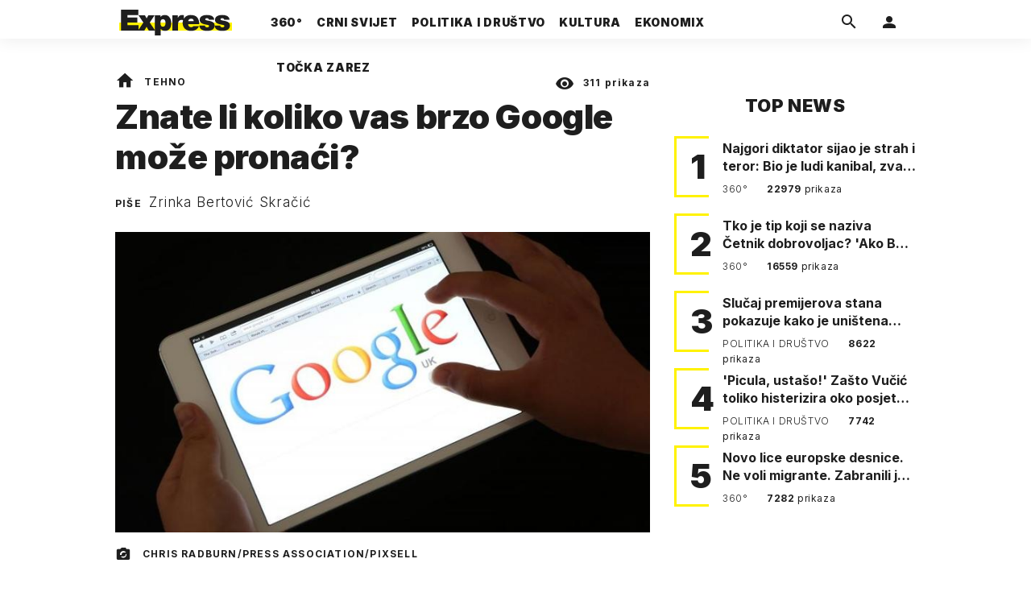

--- FILE ---
content_type: text/html; charset=utf-8
request_url: https://express.24sata.hr/tehno/znate-li-koliko-vas-brzo-google-moze-izvuci-iz-anonimnosti-296
body_size: 20848
content:














<!DOCTYPE html>
<html lang="hr" class="no-js">
<head>
    
        <script type="text/javascript">window.gdprAppliesGlobally=true;(function(){function a(e){if(!window.frames[e]){if(document.body&&document.body.firstChild){var t=document.body;var n=document.createElement("iframe");n.style.display="none";n.name=e;n.title=e;t.insertBefore(n,t.firstChild)}
else{setTimeout(function(){a(e)},5)}}}function e(n,r,o,c,s){function e(e,t,n,a){if(typeof n!=="function"){return}if(!window[r]){window[r]=[]}var i=false;if(s){i=s(e,t,n)}if(!i){window[r].push({command:e,parameter:t,callback:n,version:a})}}e.stub=true;function t(a){if(!window[n]||window[n].stub!==true){return}if(!a.data){return}
var i=typeof a.data==="string";var e;try{e=i?JSON.parse(a.data):a.data}catch(t){return}if(e[o]){var r=e[o];window[n](r.command,r.parameter,function(e,t){var n={};n[c]={returnValue:e,success:t,callId:r.callId};a.source.postMessage(i?JSON.stringify(n):n,"*")},r.version)}}
if(typeof window[n]!=="function"){window[n]=e;if(window.addEventListener){window.addEventListener("message",t,false)}else{window.attachEvent("onmessage",t)}}}e("__tcfapi","__tcfapiBuffer","__tcfapiCall","__tcfapiReturn");a("__tcfapiLocator");(function(e){
  var t=document.createElement("script");t.id="spcloader";t.type="text/javascript";t.async=true;t.src="https://sdk.privacy-center.org/"+e+"/loader.js?target="+document.location.hostname;t.charset="utf-8";var n=document.getElementsByTagName("script")[0];n.parentNode.insertBefore(t,n)})("49e2dd21-509f-4e31-9f4e-34808af3cb36")})();</script>
    

    
    

    
    

    
    

    
        <title>Znate li koliko vas brzo Google može pronaći? | Express</title>
    <meta name="description" content="Pitate se koliko bi vremena trebalo proći dok najveći pretraživač ne bi pronašao vašu anonimnu stranicu na internetu? Ne puno. | Express">
    
    

    
    

    
    <link href="https://express.24sata.hr/tehno/znate-li-koliko-vas-brzo-google-moze-izvuci-iz-anonimnosti-296" rel="canonical" />

    
    
    <meta name="news_keywords" content="internet, pretraživanje, anonimnost, Google">
    

    
    

    <link rel="amphtml" href="https://express.24sata.hr/amp/tehno/znate-li-koliko-vas-brzo-google-moze-izvuci-iz-anonimnosti-296">



    
    <meta property="fb:pages" content="111858245531193" />
    

    <meta charset="UTF-8">
    <meta http-equiv="X-UA-Compatible" content="IE=edge,chrome=1">
    <meta content="width=device-width, initial-scale=1.0, maximum-scale=1.0, minimum-scale=1.0, user-scalable=no" name="viewport">

    <meta name="referrer" content="always" />

    <!-- Chrome, Firefox OS, Opera and Vivaldi -->
    <meta name="theme-color" content="#f9f500">
    <!-- Windows Phone -->
    <meta name="msapplication-navbutton-color" content="#f9f500">
    <!-- iOS Safari -->
    <meta name="apple-mobile-web-app-status-bar-style" content="#f9f500">
    <meta name="google-site-verification" content="qSMPoedodH9SORGUUUh8xZnPm7CPEWKYyoQ22eNegAQ" />

    <link rel="icon" type="image/x-icon" href="/static/favicon.ico" />
    <link rel="apple-touch-icon" sizes="57x57" href="/static/apple-icon-57x57.png">
    <link rel="apple-touch-icon" sizes="60x60" href="/static/apple-icon-60x60.png">
    <link rel="apple-touch-icon" sizes="72x72" href="/static/apple-icon-72x72.png">
    <link rel="apple-touch-icon" sizes="76x76" href="/static/apple-icon-76x76.png">
    <link rel="apple-touch-icon" sizes="114x114" href="/static/apple-icon-114x114.png">
    <link rel="apple-touch-icon" sizes="120x120" href="/static/apple-icon-120x120.png">
    <link rel="apple-touch-icon" sizes="144x144" href="/static/apple-icon-144x144.png">
    <link rel="apple-touch-icon" sizes="152x152" href="/static/apple-icon-152x152.png">
    <link rel="apple-touch-icon" sizes="180x180" href="/static/apple-icon-180x180.png">
    <link rel="icon" type="image/png" sizes="192x192"  href="/static/android-icon-192x192.png">
    <link rel="icon" type="image/png" sizes="32x32" href="/static/favicon-32x32.png">
    <link rel="icon" type="image/png" sizes="96x96" href="/static/favicon-96x96.png">
    <link rel="icon" type="image/png" sizes="16x16" href="/static/favicon-16x16.png">
    <link rel="manifest" href="/static/manifest.json">

    
    



<meta name="twitter:card" content="summary">
<meta name="twitter:url" content="https://express.24sata.hr/tehno/znate-li-koliko-vas-brzo-google-moze-izvuci-iz-anonimnosti-296">
<meta name="twitter:title" content="Znate li koliko vas brzo Google može pronaći?">
<meta name="twitter:description" content="Pitate se koliko bi vremena trebalo proći dok najveći pretraživač ne bi pronašao vašu anonimnu stranicu na internetu? Ne puno.">
<meta name="twitter:image" content="https://express.24sata.hr/media/img/37/d2/5acb930a2babf08f06ef.jpeg">



<meta property="fb:app_id" content="1807900232827242">
<meta property="og:title" content="Znate li koliko vas brzo Google može pronaći?">
<meta property="og:type" content="article">
<meta property="og:url" content="https://express.24sata.hr/tehno/znate-li-koliko-vas-brzo-google-moze-izvuci-iz-anonimnosti-296">
<meta property="og:description" content="Pitate se koliko bi vremena trebalo proći dok najveći pretraživač ne bi pronašao vašu anonimnu stranicu na internetu? Ne puno.">
<meta property="og:image" content="https://express.24sata.hr/media/img/7a/7b/1f2dc2ef9edfacab4ef6.jpeg" />

<meta itemprop="name" content="Znate li koliko vas brzo Google može pronaći?">
<meta itemprop="description" content="Pitate se koliko bi vremena trebalo proći dok najveći pretraživač ne bi pronašao vašu anonimnu stranicu na internetu? Ne puno.">

<meta itemprop="datePublished" content="2015-05-02">
<meta itemprop="image" content="https://express.24sata.hr/media/img/b7/8a/49028e997ef396767819.jpeg">





    <link rel="preconnect" href="https://fonts.googleapis.com">
    <link rel="preconnect" href="https://fonts.gstatic.com" crossorigin>
    <link href="https://fonts.googleapis.com/css2?family=Inter:ital,wght@0,300;0,400;0,700;0,800;0,900;1,400&subset=latin-ext&display=swap" rel="stylesheet">


    


<link rel="stylesheet" href="/static/css/grid.css?bust=20140129">

    


<link href="/static/build/styles.2a5641b729d5270126d7.css" rel="stylesheet" />


    
    

    <script src="https://ajax.googleapis.com/ajax/libs/jquery/2.1.3/jquery.min.js"></script>
    <script src="https://imasdk.googleapis.com/js/sdkloader/ima3.js"></script>
    <script src="/static/js/lib/modernizr.custom.92546.js"></script>

    <script>
        if (typeof window.document.createElement('div').style.webkitLineClamp !== 'undefined') {
          document.querySelector('html').classList.add('webkitlineclamp');
        }
    </script>

    <script src="/static/js/lib/picturePolyfill.js"></script>

    

    
    <!-- Google Subscribe -->
    <!-- Google Subscribe -->









<script id="google_subscribe_plans" type="application/json">{"ARHIVA": "SWGPD.5042-4929-3601-27885"}</script>
<script id="google_subscribe_products" type="application/json">{"ARHIVA": "CAowib62DA:express_arhiva"}</script>
<script
    data-is-debug="False"
    data-csrf-token="aHUXyVxKNAJsZA0EGuGSE3mg45CXqBLN1kORTRJNP4v99jqnzXJuyancm9bN6Cr2"
    data-publication-id="CAowib62DA"
    data-user-subscribe-reader-id=""
    data-ppid=""
    data-should-sync-subscription-linking="False"
    data-user-subscription-linking-data-url="/gsubscribe/subscription-linking/user"
    data-sync-subscription-linking-entitlements-url="/gsubscribe/subscription-linking/sync-entitlements"
    data-user-is-authenticated="False"
    data-user-login-url="/korisnici/prijava"
    data-google-subscribe-enabled="True"
    data-user-subscribe-entitlements-update-url="/gsubscribe/google-subscribe/entitlements-update"
    data-user-subscribe-post-payment-url="/gsubscribe/google-subscribe/post-payment"
    data-should-sync-entitlements="False"
    data-is-content-locked="True"
    data-is-premium-user="False"
    data-is-google-subscribe-subscriber="False"
    data-monetization-url="/gsubscribe/google-subscribe/monetization"
    data-google-client-id="583750777798-46f41kdpvm618pcipdracpr54vuopaep.apps.googleusercontent.com"
    data-google-components-language-code="hr"
>
    window.isDebug = document.currentScript.dataset.isDebug === "True";
    window.csrfToken = document.currentScript.dataset.csrfToken;
    window.googleUserPPID = document.currentScript.dataset.ppid;
    window.googlePublicationId = document.currentScript.dataset.publicationId;
    window.googleSubscribeEnabled = document.currentScript.dataset.googleSubscribeEnabled === "True";
    window.googleSubscribeProducts = JSON.parse(document.getElementById('google_subscribe_products').textContent);
    window.googleSubscribePlans = JSON.parse(document.getElementById('google_subscribe_plans').textContent);
    window.userSubscribeReaderId = document.currentScript.dataset.userSubscribeReaderId;
    window.shouldSyncSubscriptionLinking = document.currentScript.dataset.shouldSyncSubscriptionLinking === "True";
    window.userSubscriptionLinkingDataUrl = document.currentScript.dataset.userSubscriptionLinkingDataUrl;
    window.syncSubscriptionLinkingEntitlementsUrl = document.currentScript.dataset.syncSubscriptionLinkingEntitlementsUrl
    window.userIsAuthenticated = document.currentScript.dataset.userIsAuthenticated === "True";
    window.userLoginUrl = document.currentScript.dataset.userLoginUrl;
    window.userSubscribeEntitlementsUpdateUrl = document.currentScript.dataset.userSubscribeEntitlementsUpdateUrl;
    window.userSubscribePostPaymentUrl = document.currentScript.dataset.userSubscribePostPaymentUrl;
    window.shouldSyncEntitlements = document.currentScript.dataset.shouldSyncEntitlements == "True";
    window.isContentLocked = document.currentScript.dataset.isContentLocked == "True";
    window.isPremiumUser = document.currentScript.dataset.isPremiumUser == "True";
    window.isGoogleSubscribeSubscriber = document.currentScript.dataset.isGoogleSubscribeSubscriber == "True"
    window.monetizationUrl = document.currentScript.dataset.monetizationUrl;
    window.googleClientId = document.currentScript.dataset.googleClientId;
    window.googleComponentsLanguageCode = document.currentScript.dataset.googleComponentsLanguageCode;
</script>

<script async 
    src="https://news.google.com/swg/js/v1/swg.js"
    subscriptions-control="manual"
    type="application/javascript"
></script>


    <link rel="stylesheet" href="/static/gsubscribe/css/google_subscribe.min.css?bust=1.0.0">
    <script src="/static/gsubscribe/js/google_subscribe.min.js?bust=1.0.0"></script>


    <script data-is-accesible-for-free="False">
        let isSubscribePremiumUser = false
        const isAccessibleForFree = document.currentScript.dataset.isAccessibleForFree === "True";
        
        if (isAccessibleForFree === false) {
            document.addEventListener("ShowLoginOnPayment", (eventData) => {
                isSubscribePremiumUser = eventData.detail.isSubscribePremiumUser;

                if (isSubscribePremiumUser) {
                    document.addEventListener("UserModalLoginReady", () => {
                        const loginText = document.createElement("p");
                        loginText.classList.add("modal__text");
                        loginText.classList.add("text-center");
                        loginText.insertAdjacentText('afterbegin', "Prijavi se za potpuno pretplatničko iskustvo!")
                        document.querySelector(".modal--login .modal__content").insertAdjacentElement('afterbegin', loginText);
                    })
                }

                document.querySelector(".js_loginPlease").click();
            })
        }
    </script>


    
    

    
    
        
<script>
    // Google data layer
    var dataLayer = window.dataLayer || [];

    dataLayer.push({
        'siteId': 'exp',
        'contentId': '296',
        'pageType': 'article',
        'fullChannel': 'tehno',
        'contentTitle': 'Znate li koliko vas brzo Google može pronaći?',
        'channel': 'tehno',
        'contentElements': 'undefined',
        'contentType': 'default',
        'contentAuthor': 'Zrinka Bertović Skračić',
        'pageTags': 'internet|google|anonimnost|pretraživanje',
        'contentPublishingDate': '2015-05-02_wc17_m5_q2_07:51:32',
        'isPremium': 'no',
        'wordCount': 'undefined',
        'contentSource': 'undefined',
        'canonicalUrl': 'https://express.24sata.hr/tehno/znate-li-koliko-vas-brzo-google-moze-izvuci-iz-anonimnosti-296'
        
    });
</script>


    


    
    
    <script>
        var page = {"type": "article", "id": 296, "caption": "Znate li koliko vas brzo Google može pronaći? | Express.hr", "authors": ["Zrinka Bertović Skračić"], "tags": ["internet", "google", "anonimnost", "pretraživanje"], "channel": "tehno", "date": "2015-05-02 07:51:32"};
    </script>
    <script async type="text/javascript" src="https://cdn.defractal.com/scripts/defractal-0-33390743-8f60-42a1-92ce-56aa08a322c9.js"></script>


    <script>
    (function(u, p, s, c, r) {
         u[r] = u[r] || function(p) {
             (u[r].q = u[r].q || []).push(p)
         }, u[r].ls = 1 * new Date();
         var a = p.createElement(s),
             m = p.getElementsByTagName(s)[0];
         a.async = 1;
         a.src = c;
         m.parentNode.insertBefore(a, m)
     })
     (window, document, 'script', '//files.upscore.com/async/upScore.js', 'upScore');
     upScore({
         config: {
             domain: 'express.24sata.hr',
             article: '.article__text',
             track_positions: false
         },
         data: {
             section: 'tehno',
             pubdate: '2015-05-02T09:51:32+02:00',
             author: 'Zrinka Bertović Skračić',
             object_type: 'article',
             object_id: '296',
             custom_sponsored: 0
         }
     });
</script>



    
        <!-- Google Tag Manager -->
<noscript>
    <iframe src="//www.googletagmanager.com/ns.html?id=GTM-PCRFFK6" height="0" width="0" style="display:none;visibility:hidden"></iframe>
</noscript>
<script>(function(w,d,s,l,i){w[l]=w[l]||[];w[l].push({'gtm.start':
    new Date().getTime(),event:'gtm.js'});var f=d.getElementsByTagName(s)[0],
    j=d.createElement(s),dl=l!='dataLayer'?'&l='+l:'';j.async=true;j.src=
    '//www.googletagmanager.com/gtm.js?id='+i+dl;f.parentNode.insertBefore(j,f);
})(window,document,'script','dataLayer','GTM-PCRFFK6');
</script>
<!-- End Google Tag Manager -->

<!-- DotMetrics -->
<script type="text/javascript">
    /* <![CDATA[ */
        (function() {
            window.dm=window.dm||{AjaxData:[]};
            window.dm.dotmetricsDefaultId = 4289;
            window.dm.AjaxEvent=function(et,d,ssid,ad){
                dm.AjaxData.push({et:et,d:d,ssid:ssid,ad:ad});
                if(typeof window.DotMetricsObj != 'undefined') {DotMetricsObj.onAjaxDataUpdate();}
            };
            var d=document,
            h=d.getElementsByTagName('head')[0],
            s=d.createElement('script');
            s.type='text/javascript';
            s.async=true;
            s.src='https://script.dotmetrics.net/door.js?id=4289';
            h.appendChild(s);
        }());
    /* ]]> */
</script>
<!-- End DotMetrics -->

    

    

    
        
            


<!--
       _
__   _(_) _____      ___
\ \ / / |/ _ \ \ /\ / (_) Clanak - article
 \ V /| |  __/\ V  V / _
  \_/ |_|\___| \_/\_/ (_)

-->

<!-- doubleclick -->
<script async src="https://pagead2.googlesyndication.com/tag/js/gpt.js"></script>

<script>
    var dfpDisplayTagSlots = [],
        dfpDataReady = false;

    window.googletag = window.googletag || {};
    var googletag = window.googletag;
    googletag.cmd = googletag.cmd || [];

    const articleAds = true;
</script>




<script data-adpushup="False">
    window.adpushupIsEnabled = document.currentScript.dataset.adpushup === 'True';

    var getScreenSize = function(){
        return {
            width: window.innerWidth || document.documentElement.clientWidth || document.body.clientWidth,
            height: window.innerHeight || document.documentElement.clientHeight || document.body.clientHeight
        };
    };

    var getTargetValue = function(width, height, sufix) {
        var target = '' + width + 'x' + height;
        if (sufix) target += '_' + sufix;
        return target;
    };

    var getResTarget = function(sufix) {
        var target = [],
            size = getScreenSize(),
            width,
            height;

        if (sufix) {

            switch (true) {

                case size.width >= 1024 && size.width < 1280:
                    width = 1024;
                    height = 768;
                    break;

                case size.width >= 1280 && size.width < 1366:
                    width = 1280;
                    height = 1024;
                    break;

                case size.width >= 1366 && size.width < 1370:
                    width = 1366;
                    height = 768;
                    break;

                case size.width >= 1370 && size.width < 1440:
                    width = 1370;
                    height = 768;
                    break;

                case size.width >= 1440 && size.width < 1600:
                    width = 1440;
                    height = 900;
                    break;

                case size.width >= 1600 && size.width < 1920:
                    width = 1600;
                    height = 1050;
                    break;

                case size.width >= 1920:
                    width = 1920;
                    height = 1080;
                    break;
            }

            target.push(getTargetValue(width, height, sufix));
        }
        return target;
    };

    const dfp_all_slots = [];
    window.mappings = [];
    let slotName = '';
    window.disableInitalLoad = false;

    dfp_all_slots.lazyAll = 'lazy_all' === 'lazy_all';

    function attemptSetDfpData () {
        if (window.googletag && window.googletag.apiReady) {

            googletag.cmd.push(function() {

                let platform = 'mobile';

                if (window.innerWidth >= 1367) platform = 'desktop';
                else if (window.innerWidth > 1023 && window.innerWidth < 1367) platform = 'tablet';

                let dfp_slots = [];

                
                    
                    window.mapping1 = googletag.sizeMapping()
                                .addSize([750, 400], [[4, 1], [250, 250], [300, 100], [300, 250], [320, 50], [320, 100], [468, 60]])
                                .addSize([1050, 400], [[4, 1], [250, 250], [300, 100], [300, 250], [320, 50], [320, 100], [468, 60], [728, 90], [970, 90], [970, 250], [970, 500], [1280, 250]])
                                .addSize([320, 400], [[4, 1], [250, 250], [300, 100], [300, 250], [120, 600], [160, 600], [300, 600]])
                                .build();

                                slotName = 'Express_Billboard_Top'.split('_');
                                slotName.shift();

                                window.mappings.push(`mapping1__${slotName.join('')}`);

                                
                            

                            

                            dfp_all_slots.push({
                                'id': '/18981092/Express_Billboard_Top',
                                'customId': ('/18981092/Express_Billboard_Top').split('_').slice(1).join(''),
                                'slot_sizes': [970, 250],
                                'targeting': ['position', 'billboard'],
                                'collapse': true,
                                'outOfPage': false
                            });
                    
                
                    
                    window.mapping2 = googletag.sizeMapping()
                                .addSize([750, 400], [[3, 1], [120, 600], [160, 600], [250, 250], [300, 100], [300, 250], [300, 600], [320, 50], [320, 100]])
                                .addSize([1050, 400], [[3, 1], [120, 600], [160, 600], [250, 250], [300, 100], [300, 250], [300, 600]])
                                .addSize([320, 400], [[3, 1], [120, 600], [160, 600], [250, 250], [300, 100], [300, 250], [300, 600]])
                                .build();

                                slotName = 'Express_Halfpage_1'.split('_');
                                slotName.shift();

                                window.mappings.push(`mapping2__${slotName.join('')}`);

                                
                            

                            

                            dfp_all_slots.push({
                                'id': '/18981092/Express_Halfpage_1',
                                'customId': ('/18981092/Express_Halfpage_1').split('_').slice(1).join(''),
                                'slot_sizes': [[300, 600], [300, 250]],
                                'targeting': ['position', 'halfpage'],
                                'collapse': true,
                                'outOfPage': false
                            });
                    
                
                    
                    dfp_slots.push(googletag.defineOutOfPageSlot('/18981092/Express_AIO_1', 'divAIO1').addService(googletag.pubads()).setTargeting('position', 'wallpaper'));
                            

                            dfp_all_slots.push({
                                'id': '/18981092/Express_AIO_1',
                                'customId': ('/18981092/Express_AIO_1').split('_').slice(1).join(''),
                                'slot_sizes': [1, 1],
                                'targeting': ['position', 'wallpaper'],
                                'collapse': true,
                                'outOfPage': true
                            });
                    
                
                    
                    dfp_slots.push(googletag.defineOutOfPageSlot('/18981092/Express_AIO_2', 'divAIO2').addService(googletag.pubads()).setTargeting('position', 'floating'));
                            

                            dfp_all_slots.push({
                                'id': '/18981092/Express_AIO_2',
                                'customId': ('/18981092/Express_AIO_2').split('_').slice(1).join(''),
                                'slot_sizes': [1, 1],
                                'targeting': ['position', 'floating'],
                                'collapse': true,
                                'outOfPage': true
                            });
                    
                
                    
                    dfp_all_slots.push({
                                'id': '/18981092/Express_Rectangle_Bot',
                                'customId': ('/18981092/Express_Rectangle_Bot').split('_').slice(1).join(''),
                                'slot_sizes': [300, 250],
                                'targeting': ['position', 'rectangle'],
                                'collapse': true,
                                'outOfPage': false
                            });
                    
                
                    
                    window.mapping6 = googletag.sizeMapping()
                                .addSize([750, 400], [[4, 1], [250, 250], [300, 100], [300, 250], [320, 50], [320, 100], [468, 60]])
                                .addSize([1050, 400], [[4, 1], [250, 250], [300, 100], [300, 250], [320, 50], [320, 100], [468, 60], [728, 90], [970, 90], [970, 250], [970, 500], [1280, 250]])
                                .addSize([320, 400], [[4, 1], [250, 250], [300, 100], [300, 250], [120, 600], [160, 600], [300, 600]])
                                .build();

                                slotName = 'Express_Billboard_Mid'.split('_');
                                slotName.shift();

                                window.mappings.push(`mapping6__${slotName.join('')}`);

                                
                            

                            

                            dfp_all_slots.push({
                                'id': '/18981092/Express_Billboard_Mid',
                                'customId': ('/18981092/Express_Billboard_Mid').split('_').slice(1).join(''),
                                'slot_sizes': [970, 250],
                                'targeting': ['position', 'billboard'],
                                'collapse': true,
                                'outOfPage': false
                            });
                    
                
                    
                    window.mapping7 = googletag.sizeMapping()
                                .addSize([750, 400], [[2, 1], [250, 250], [300, 100], [300, 250], [320, 50], [320, 100], [468, 60]])
                                .addSize([1050, 400], [[2, 1], [250, 250], [300, 100], [300, 250], [320, 50], [320, 100], [468, 60]])
                                .addSize([320, 400], [[2, 1], [250, 250], [300, 100], [300, 250], [300, 600], [120, 600], [1, 1], [160, 600]])
                                .build();

                                slotName = 'Express_Leaderboard_1'.split('_');
                                slotName.shift();

                                window.mappings.push(`mapping7__${slotName.join('')}`);

                                
                            

                            

                            dfp_all_slots.push({
                                'id': '/18981092/Express_Leaderboard_1',
                                'customId': ('/18981092/Express_Leaderboard_1').split('_').slice(1).join(''),
                                'slot_sizes': [728, 90],
                                'targeting': ['position', 'leaderboard'],
                                'collapse': true,
                                'outOfPage': false
                            });
                    
                
                    
                    window.mapping8 = googletag.sizeMapping()
                                .addSize([750, 400], [[2, 1], [250, 250], [300, 100], [300, 250], [320, 50], [320, 100], [468, 60]])
                                .addSize([1050, 400], [[2, 1], [250, 250], [300, 100], [300, 250], [320, 50], [320, 100], [468, 60]])
                                .addSize([320, 400], [[2, 1], [250, 250], [300, 100], [300, 250], [300, 600], [120, 600], [1, 1], [160, 600]])
                                .build();

                                slotName = 'Express_Leaderboard_2'.split('_');
                                slotName.shift();

                                window.mappings.push(`mapping8__${slotName.join('')}`);

                                
                            

                            

                            dfp_all_slots.push({
                                'id': '/18981092/Express_Leaderboard_2',
                                'customId': ('/18981092/Express_Leaderboard_2').split('_').slice(1).join(''),
                                'slot_sizes': [728, 90],
                                'targeting': ['position', 'leaderboard'],
                                'collapse': true,
                                'outOfPage': false
                            });
                    
                
                    
                    window.mapping9 = googletag.sizeMapping()
                                .addSize([750, 400], [[2, 1], [250, 250], [300, 100], [300, 250], [320, 50], [320, 100], [468, 60]])
                                .addSize([1050, 400], [[2, 1], [250, 250], [300, 100], [300, 250], [320, 50], [320, 100], [468, 60]])
                                .addSize([320, 400], [[2, 1], [250, 250], [300, 100], [300, 250], [300, 600], [120, 600], [1, 1], [160, 600]])
                                .build();

                                slotName = 'Express_Leaderboard_3'.split('_');
                                slotName.shift();

                                window.mappings.push(`mapping9__${slotName.join('')}`);

                                
                            

                            

                            dfp_all_slots.push({
                                'id': '/18981092/Express_Leaderboard_3',
                                'customId': ('/18981092/Express_Leaderboard_3').split('_').slice(1).join(''),
                                'slot_sizes': [728, 90],
                                'targeting': ['position', 'leaderboard'],
                                'collapse': true,
                                'outOfPage': false
                            });
                    
                

                googletag.pubads().setTargeting('platform', platform).setTargeting('cont_type', 'article').setTargeting('section', 'tehno').setTargeting('articleID', '296');

                
                    googletag.pubads().setTargeting('tag24', ['internet','pretraživanje','anonimnost','Google']);
                

                var minRes = getResTarget('min');

                if (!minRes.join('').includes('undefined')){
                    googletag.pubads().setTargeting('res_min', minRes);
                }

                googletag.pubads().setTargeting('site', 'express.24sata.hr');
                if (window.disableInitalLoad) googletag.pubads().disableInitialLoad();
                if (window.adpushupIsEnabled) googletag.pubads().enableSingleRequest();
                googletag.enableServices();

                dfp_slots.forEach(function(slot){
                    googletag.display(slot);
                    if (window.disableInitalLoad && !window.adpushupIsEnabled) googletag.pubads().refresh([slot]);
                });
            });

            dfpDataReady = true;
        } else {
            setTimeout(() => {
                attemptSetDfpData();
            }, 300);
        }
    }

    attemptSetDfpData();
</script>

        
    



    
    <!-- PREV/NEXT -->
    
    
    
    


    

    
        <script async src="//www.ezojs.com/ezoic/sa.min.js"></script>
        <script>
            window.ezstandalone = window.ezstandalone || {};
            ezstandalone.cmd = ezstandalone.cmd || [];
            ezstandalone.cmd.push(function() {
                ezstandalone.enableConsent();
                ezstandalone.define(100);
                ezstandalone.enable();
                ezstandalone.display();
            });
        </script>
    

    

    
        <script charset="UTF-8" src=https://s-eu-1.pushpushgo.com/js/67cffe0f08b37ec77aea4cb3.js async="async"></script>

    

</head>



<body class="article" style="" data-didomi-disabled="False" data-bodyextrainfo="">

    
        <div id='divAIO1'>
    <script>
        dfpDisplayTagSlots.push('divAIO1');
    </script>
</div>

        <div id='divAIO2'>
    <script>
        dfpDisplayTagSlots.push('divAIO2');
    </script>
</div>

    

    
    <div class="body_wrap">

        <div class="body_inner_wrap">

            
            <div class="header_wrapper">
                





<div class="container">

    <div class="ntfs__flyout">
    
        





<div class="ntfs js_ntfs">

    <div class="ntfs__header ntfs__header--unlogged">

        <a href="/korisnici/prijava" class="btn btn--default js_loginPlease">Prijavi se</a>

        <form method="post" action="/accounts/facebook/login/"><input type="hidden" name="csrfmiddlewaretoken" value="aHUXyVxKNAJsZA0EGuGSE3mg45CXqBLN1kORTRJNP4v99jqnzXJuyancm9bN6Cr2">
            <button class="btn btn--facebookconnect">
                <i class="icon icon-facebook"></i> Prijavi se
            </button>
        </form>

        <!-- Google Sign In -->
<script src="//accounts.google.com/gsi/client" async></script>

<div class="google_sign_in_wrap in-dropdown">

    <div id="g_id_onload"
        data-client_id="583750777798-46f41kdpvm618pcipdracpr54vuopaep.apps.googleusercontent.com"
        data-login_uri="https://express.24sata.hr/accounts/google/login/token/"
        data-context="signin"
        data-ux_mode="popup"
        data-auto_select="true"
        data-itp_support="true">
    </div>
    
    <div class="g_id_signin"
        data-type="standard"
        data-shape="rectangular"
        data-theme="outline"
        data-text="signin_with"
        data-size="large"
        data-logo_alignment="left"
        
    >
    </div>
</div>
<!-- End Google Sign In -->


    </div>

    
</div>

    
    </div>


    <header class="header cf">

        <a class="header__logo" href="/" title="Express.24sata.hr">
            <span class="header__logo_heading">
                <img class="header__logo_img header__logo_img--big" title="Express.24sata.hr" alt="Express.24sata.hr" src="/static/images/express-logo.svg">
                <img class="header__logo_img header__logo_img--small" title="Express.24sata.hr" alt="Express.24sata.hr" src="/static/images/express-logo.svg">
            </span>
        </a>

        <div class="top_navigation">
        
            

<nav class="main_nav js_mainNav">

    <ul class="main_nav__list">

        

            <li class="main_nav__item main_nav__item--main main_nav__item--top-news">

                <a class="main_nav__link active_top-news" href="/top-news">
                    <span class="main_nav__span main_nav__span--main">360°</span>
                </a>

                
            </li>
        

            <li class="main_nav__item main_nav__item--main main_nav__item--">

                <a class="main_nav__link active_crni-svijet" href="/crni-svijet">
                    <span class="main_nav__span main_nav__span--main">Crni svijet</span>
                </a>

                
            </li>
        

            <li class="main_nav__item main_nav__item--main main_nav__item--">

                <a class="main_nav__link active_politika-i-drustvo" href="/politika-i-drustvo">
                    <span class="main_nav__span main_nav__span--main">Politika i društvo</span>
                </a>

                
            </li>
        

            <li class="main_nav__item main_nav__item--main main_nav__item--kultura">

                <a class="main_nav__link active_kultura" href="/kultura">
                    <span class="main_nav__span main_nav__span--main">Kultura</span>
                </a>

                
            </li>
        

            <li class="main_nav__item main_nav__item--main main_nav__item--ekonomix">

                <a class="main_nav__link active_ekonomix" href="/ekonomix">
                    <span class="main_nav__span main_nav__span--main">Ekonomix</span>
                </a>

                
            </li>
        

            <li class="main_nav__item main_nav__item--main main_nav__item--">

                <a class="main_nav__link active_httpswwwtockazarezhr" href="https://www.tockazarez.hr/">
                    <span class="main_nav__span main_nav__span--main">Točka zarez</span>
                </a>

                
            </li>
        
    </ul>
</nav>

        

            <div class="header__social_menu">
                <span>Prati nas i na:</span>

                <a class="header__icon--social" href="https://www.facebook.com/Express.hr" target="_blank" title="Express na Facebooku">
                    <i class="icon icon-facebook"></i>
                </a>

                <a class="header__icon--social" href="https://twitter.com/share?text=Express.hr&url=https://www.express.hr/&hashtags=express" target="_blank" title="Express na Twitteru">
                    <i class="icon icon-twitter"></i>
                </a>
            </div>
        </div>


        <a class="header__search" href="/pretraga/" title="Traži" >
            <i class="icon icon-magnify"></i>
        </a>


        <a class="header__user js_showNotif"

            

                
                

                    href="/korisnici/prijava?next=/tehno/znate-li-koliko-vas-brzo-google-moze-izvuci-iz-anonimnosti-296"

                
            
            >

            <span class="header__avatar">
            

                <i class="icon icon-account"></i>

            

            


            </span>

        </a>

        <div class="header__menu_utils">

            <a class="header__icon header__icon--back js_closeSubmenu" href="#">
                <i class="icon icon-arrow-left5"></i>
            </a>

            <a class="header__icon header__icon--menu js_toggleMenu" href="#">
                <i class="icon icon-menu"></i>
                <i class="icon icon-close"></i>
            </a>

        </div>
    </header>
</div>




<script>

    function setActiveNav (section) {

        // console.log('section:' + section);

        var el=document.getElementsByClassName(section);
        var header=document.getElementsByClassName('header_wrapper');
        var body=document.getElementsByTagName('body');

        for(var i=0; i<el.length; i++) {


            el[i].classList.add('is_active');

            if ( el[i].parentElement.childElementCount > 1) {
                header[0].classList.add('has_subnav');
                header[0].classList.add(section.split('-').join('_'));
                body[0].classList.add('has_subnav');
            }

            var parent = el[i].getAttribute('data-parent');

            if(parent){
                el[i].parentElement.parentElement.classList.add('has_active');
                setActiveNav( parent );
            }
        }
    }

    setActiveNav( 'active_' + document.location.pathname.split('/')[1] );
</script>

                <div class="header_wrapper__back"></div> 
                <div class="header_wrapper__subback"></div> 
            </div>
            

            
            

            
            

            <div class="content__wrap container">

                

    
        <div class="container text-center">
            <div class="dfp_banner dfp_banner--Leaderboard">
                <div id='divBillboardTop'>
    <script>
        dfpDisplayTagSlots.push('divBillboardTop');
    </script>
</div>

            </div>
        </div>
    

    <div class="container container--sidebarsmall fold_article__top">

        <div class="column_content">

            <div class="column_content__inner">

                <div class="gr-12 no-gutter gutter@lg gr-10@xlg push-1@xlg">

                    <div class="main_tile main_tile--widemd">

                        <article class="article article--tehno">

                            <header class="article__header cf">

                                <div class="article__header_data">

                                    <div class="article__sections">

                                        <a class="article__sections_link" href="/"><i class="icon-home"></i></a>

                                        
                                            <span class="article__header_separ">•</span>
                                            <a class="article__sections_link" href="/tehno">Tehno</a>
                                        

                                        
                                    </div>

                                    <span class="article__views">
                                        <i class="icon-eye"></i>
                                        <strong>311</strong>
                                        prikaza
                                    </span>

                                     <time class="article__time_small">02. svibnja 2015.</time>
                                </div>

                                <h1 class="article__title">Znate li koliko vas brzo Google može pronaći?</h1>

                                
                                
                                    <div class="article__authors">
                                        
                                            Piše
                                        
                                        
                                            <a href="/autori/zrinka-bertovic-skracic-225/">Zrinka Bertović Skračić</a>
                                        
                                    </div>

                                

                                <time class="article__time hidden_mobile">02. svibnja 2015.</time>

                            </header>

                            <div class="article__wrapper cf">

                                
                                
                                

                                

                                    
                                    

                                    

                                        <figure class="article__figure">
                                            
    <picture data-alt="Google na tabletu" data-default-src="/media/img/f4/fe/fc601c5ae1a1228190ea.jpeg">

        
            <source srcset="/media/img/f4/fe/fc601c5ae1a1228190ea.jpeg" media="(min-width: 800px)" data-size="740x416" />
        
            <source srcset="/media/img/f4/fe/fc601c5ae1a1228190ea.jpeg" data-size="740x416" />
        

        <img class="article__figure_img" src="/media/img/f4/fe/fc601c5ae1a1228190ea.jpeg" alt="Google na tabletu" data-size="740x416" />

        <noscript>
            <img class="article__figure_img" src="/media/img/f4/fe/fc601c5ae1a1228190ea.jpeg" alt="Google na tabletu" />
        </noscript>
    </picture>


                                        </figure>

                                    

                                    

                                        <span class="article__figure_caption">
                                            <i class="icon-camera-party-mode"></i>
                                            <span class="article__figure_caption-text"></span>
                                            <span class="article__figure_caption-author">Chris Radburn/Press Association/PIXSELL</span>
                                        </span>

                                     

                                 

                                
                                
                                
                                <div
                                    class="article__body article__default"
                                    data-midas-enabled="True"
                                >

                                    <div class="padding_wrapper cf">

                                        <div class="article__top cf">

                                            



<div class="social__wrap">
    
    <input type="checkbox" id="plus_top" name="social_group" class="social__checkbox">

    <a href="https://www.facebook.com/share.php?u=https://express.24sata.hr/tehno/znate-li-koliko-vas-brzo-google-moze-izvuci-iz-anonimnosti-296" class="social__btn social__btn--fb js_popupWindow" target="_blank">
        <i class="social__icon icon-facebook"></i>
    </a>

    <a href="https://twitter.com/share?text=Znate li koliko vas brzo Google može pronaći?&url=https://express.24sata.hr/tehno/znate-li-koliko-vas-brzo-google-moze-izvuci-iz-anonimnosti-296&hashtags=express" class="social__btn social__btn--tw" target="_blank">
        <i class="social__icon icon-twitter"></i>
    </a>

    <div class="googscblnkg_wrap">
        

    </div>

    <div class="social__group">

        <label for="plus_top" class="social__group_label">
            <i class="social__icon icon-plus"></i>
        </label>

        <a href="viber://forward?text=https://express.24sata.hr/tehno/znate-li-koliko-vas-brzo-google-moze-izvuci-iz-anonimnosti-296" class="social__btn social__btn--viber" target="_blank">
            <i class="social__icon icon-phone-in-talk"></i>
        </a>

        <a href="whatsapp://send?text=Znate li koliko vas brzo Google može pronaći?...https://express.24sata.hr/tehno/znate-li-koliko-vas-brzo-google-moze-izvuci-iz-anonimnosti-296" data-action="share/whatsapp/share" class="social__btn social__btn--whatsapp" target="_blank">
            <i class="social__icon icon-whatsapp"></i>
        </a>

        <a href="mailto:?subject=Znate li koliko vas brzo Google može pronaći?&amp;body=Znate li koliko vas brzo Google može pronaći?...https://express.24sata.hr/tehno/znate-li-koliko-vas-brzo-google-moze-izvuci-iz-anonimnosti-296" class="social__btn social__btn--email" target="_blank">
            <i class="social__icon icon-email"></i>
        </a>

    </div>

     <div class="cf"></div>

</div>


                                            
                                        </div>

                                        
                                            <div class="dfp_banner dfp_banner--Leaderboard">
                                                <div id='divLeaderboard1'>
    <script>
        dfpDisplayTagSlots.push('divLeaderboard1');
    </script>
</div>

                                            </div>
                                        

                                        <div class="cf"></div>

                                        

                                            <div class="article__leadtext">Pitate se koliko bi vremena trebalo proći dok najveći pretraživač ne bi pronašao vašu anonimnu stranicu na internetu? Ne puno.</div>

                                        

                                        
                                            <div class="article__content no_page_break cf preview-text">
                                                <p>Kad biste otvorili stranice na internetu koju uopće ne biste oglašavali niti promovirali na bilo koji način, mislite li da biste ostali zaštićeni od gigantskog Googlea? Teško.</p>
                                            </div>
                                            <div class="paywall">
                                                <div class="googscb_wrap">
                                                    <!-- INFO: https://developers.google.com/news/reader-revenue/monetization/sell/show-offers#recommended -->
                                                </div>
                                            </div>
                                            <div class="article__content no_page_break cf blur-text">
                                                Ovaj je članak dio naše pretplatničke ponude.
                                                Cjelokupni sadržaj dostupan je isključivo pretplatnicima.
                                                S pretplatom dobivate neograničen pristup svim našim arhiviranim člancima, 
                                                ekskluzivnim intervjuima i stručnim analizama.
                                            </div>
                                        

                                        
                                        
                                            <div class="article__tag cf">
                                                
                                                    <a class="article__tag_name" href="/kljucne-rijeci/internet-79/clanci">internet</a>
                                                
                                                    <a class="article__tag_name" href="/kljucne-rijeci/pretrazivanje-1181/clanci">pretraživanje</a>
                                                
                                                    <a class="article__tag_name" href="/kljucne-rijeci/anonimnost-1180/clanci">anonimnost</a>
                                                
                                                    <a class="article__tag_name" href="/kljucne-rijeci/google-636/clanci">Google</a>
                                                
                                            </div>
                                        

                                        



<div class="social__wrap">
    
    <input type="checkbox" id="plus_bottom" name="social_group" class="social__checkbox">

    <a href="https://www.facebook.com/share.php?u=https://express.24sata.hr/tehno/znate-li-koliko-vas-brzo-google-moze-izvuci-iz-anonimnosti-296" class="social__btn social__btn--fb js_popupWindow" target="_blank">
        <i class="social__icon icon-facebook"></i>
    </a>

    <a href="https://twitter.com/share?text=Znate li koliko vas brzo Google može pronaći?&url=https://express.24sata.hr/tehno/znate-li-koliko-vas-brzo-google-moze-izvuci-iz-anonimnosti-296&hashtags=express" class="social__btn social__btn--tw" target="_blank">
        <i class="social__icon icon-twitter"></i>
    </a>

    <div class="googscblnkg_wrap">
        

    </div>

    <div class="social__group">

        <label for="plus_bottom" class="social__group_label">
            <i class="social__icon icon-plus"></i>
        </label>

        <a href="viber://forward?text=https://express.24sata.hr/tehno/znate-li-koliko-vas-brzo-google-moze-izvuci-iz-anonimnosti-296" class="social__btn social__btn--viber" target="_blank">
            <i class="social__icon icon-phone-in-talk"></i>
        </a>

        <a href="whatsapp://send?text=Znate li koliko vas brzo Google može pronaći?...https://express.24sata.hr/tehno/znate-li-koliko-vas-brzo-google-moze-izvuci-iz-anonimnosti-296" data-action="share/whatsapp/share" class="social__btn social__btn--whatsapp" target="_blank">
            <i class="social__icon icon-whatsapp"></i>
        </a>

        <a href="mailto:?subject=Znate li koliko vas brzo Google može pronaći?&amp;body=Znate li koliko vas brzo Google može pronaći?...https://express.24sata.hr/tehno/znate-li-koliko-vas-brzo-google-moze-izvuci-iz-anonimnosti-296" class="social__btn social__btn--email" target="_blank">
            <i class="social__icon icon-email"></i>
        </a>

    </div>

     <div class="cf"></div>

</div>


                                    </div>
                                </div>

                            <div class="padding_wrapper cf">

                                

                                
                                    <div class="container text-center fold_article__bellow_content">
                                        <div class="dfp_banner dfp_banner--Leaderboard">
                                            <div id='divLeaderboard3'>
    <script>
        dfpDisplayTagSlots.push('divLeaderboard3');
    </script>
</div>

                                        </div>
                                    </div>
                                
                            </div>

                            
                            
                                <div class="fold_article__comments_block">
                                    
                                    



<div class="padding_wrapper">


    

    
    <div class="article__comments cf">

        <div class="gr-12 no-gutter">
            <div class="box__wrap">

                

                

                    <div class="thread__form  no_posts ">
                        
                            <span class="thread__message thread__message--title">
                                Komentiraj, znaš da želiš!
                            </span>

                            <p class="thread__message thread__message--unlogged thread__message--content">
                                Za komentiranje je potrebno prijaviti se. Nemaš korisnički račun? Registracija je brza i jednostavna, registriraj se i uključi se u raspravu.
                            </p>

                        

                        <div class="thread__unlogged">

                            <a class="btn btn--login js_loginPlease" href="/korisnici/prijava">
                                Prijavi se
                            </a>

                            <a class="btn btn--fb" href="/accounts/facebook/login/">
                                <i class="icon icon-facebook"></i>
                                Prijavi se <span>putem Facebooka</span>
                            </a>
                        </div>
                    </div>

                

            </div>
        </div>

    </div>
    
</div>
                                </div>

                            
                            
                        </article>
                    </div>
                </div>
            </div>
        </div>

        <div class="column_sidebar">

            











    
    
    

    

    
    
    

    
    
    

    
    
    

    
    
        
        
        <div class="gr-12">

        
            <div class="topnews_widget js_mostRead">
            
                

<div class="main_tile main_tile--top_news">

    <div class="main_tile__label">
        Top news
    </div>

    <div class="main_tile__content">
        

            

                



<article class="card card--top-news card--14 position--A1">

    <div class="card__wrap">

        <!-- blok sa slikom -->
        


        <!-- blok sa nadnaslovom, naslovom i podnaslovom -->
        

        <div class="card__data_wrap cf">
            <a class="card__link card__link--data cf" href="/top-news/najgori-diktator-bio-je-ludi-kanibal-zvali-su-ga-mesar-22344" title="Najgori diktator sijao je strah i teror: Bio je ludi kanibal, zvali su ga Mesar" target="">



                

                    <span class="card__data cf">

                        
    <span class="card__position">1</span>


                        
                            <h2 class="card__title">

    

        Najgori diktator sijao je strah i teror: Bio je ludi kanibal, zvali su ga Mesar

    
</h2>
                        

                    </span>

                

            </a>

        

    <div class="card__meta cf">
        
            
                <a href="/top-news" class="card__section">
                    360°
                </a>
            
        

        <span class="card__views">
            22979
            <span>prikaza</span>
        </span>

    </div>



         

        </div>
        

        <!-- blok sa lead textom -->
        

    </div>
</article>

            

        

            

                



<article class="card card--top-news card--14 position--A2">

    <div class="card__wrap">

        <!-- blok sa slikom -->
        


        <!-- blok sa nadnaslovom, naslovom i podnaslovom -->
        

        <div class="card__data_wrap cf">
            <a class="card__link card__link--data cf" href="/top-news/tko-je-tip-koji-se-naziva-cetnik-dobrovoljac-ako-bog-da-idemo-na-kosovo-32025" title="Tko je tip koji se naziva Četnik dobrovoljac? &#x27;Ako Bog da idemo na Kosovo&#x27;" target="">



                

                    <span class="card__data cf">

                        
    <span class="card__position">2</span>


                        
                            <h2 class="card__title">

    

        Tko je tip koji se naziva Četnik dobrovoljac? &#x27;Ako Bog da idemo na Kosovo&#x27;

    
</h2>
                        

                    </span>

                

            </a>

        

    <div class="card__meta cf">
        
            
                <a href="/top-news" class="card__section">
                    360°
                </a>
            
        

        <span class="card__views">
            16559
            <span>prikaza</span>
        </span>

    </div>



         

        </div>
        

        <!-- blok sa lead textom -->
        

    </div>
</article>

            

        

            

                



<article class="card card--politika-i-drustvo card--14 position--A3">

    <div class="card__wrap">

        <!-- blok sa slikom -->
        


        <!-- blok sa nadnaslovom, naslovom i podnaslovom -->
        

        <div class="card__data_wrap cf">
            <a class="card__link card__link--data cf" href="/politika-i-drustvo/slucaj-premijerova-stana-pokazuje-kako-je-unistena-nezavisna-institucija-32003" title="Slučaj premijerova stana pokazuje kako je uništena nezavisna institucija" target="">



                

                    <span class="card__data cf">

                        
    <span class="card__position">3</span>


                        
                            <h2 class="card__title">

    

        Slučaj premijerova stana pokazuje kako je uništena nezavisna institucija

    
</h2>
                        

                    </span>

                

            </a>

        

    <div class="card__meta cf">
        
            
                <a href="/politika-i-drustvo" class="card__section">
                    Politika i društvo
                </a>
            
        

        <span class="card__views">
            8622
            <span>prikaza</span>
        </span>

    </div>



         

        </div>
        

        <!-- blok sa lead textom -->
        

    </div>
</article>

            

        

            

                



<article class="card card--politika-i-drustvo card--14 position--A4">

    <div class="card__wrap">

        <!-- blok sa slikom -->
        


        <!-- blok sa nadnaslovom, naslovom i podnaslovom -->
        

        <div class="card__data_wrap cf">
            <a class="card__link card__link--data cf" href="/politika-i-drustvo/picula-ustaso-zasto-vucic-toliko-histerizira-oko-posjeta-eu-politicara-32020" title="&#x27;Picula, ustašo!&#x27; Zašto Vučić toliko histerizira oko posjeta EU političara" target="">



                

                    <span class="card__data cf">

                        
    <span class="card__position">4</span>


                        
                            <h2 class="card__title">

    

        &#x27;Picula, ustašo!&#x27; Zašto Vučić toliko histerizira oko posjeta EU političara

    
</h2>
                        

                    </span>

                

            </a>

        

    <div class="card__meta cf">
        
            
                <a href="/politika-i-drustvo" class="card__section">
                    Politika i društvo
                </a>
            
        

        <span class="card__views">
            7742
            <span>prikaza</span>
        </span>

    </div>



         

        </div>
        

        <!-- blok sa lead textom -->
        

    </div>
</article>

            

        

            

                



<article class="card card--top-news card--14 position--A5">

    <div class="card__wrap">

        <!-- blok sa slikom -->
        


        <!-- blok sa nadnaslovom, naslovom i podnaslovom -->
        

        <div class="card__data_wrap cf">
            <a class="card__link card__link--data cf" href="/top-news/novo-lice-europske-desnice-ne-voli-migrante-zabranili-joj-ulaz-u-uk-32031" title="Novo lice europske desnice. Ne voli migrante. Zabranili joj ulaz u UK" target="">



                

                    <span class="card__data cf">

                        
    <span class="card__position">5</span>


                        
                            <h2 class="card__title">

    

        Novo lice europske desnice. Ne voli migrante. Zabranili joj ulaz u UK

    
</h2>
                        

                    </span>

                

            </a>

        

    <div class="card__meta cf">
        
            
                <a href="/top-news" class="card__section">
                    360°
                </a>
            
        

        <span class="card__views">
            7282
            <span>prikaza</span>
        </span>

    </div>



         

        </div>
        

        <!-- blok sa lead textom -->
        

    </div>
</article>

            

        
    </div>

</div>

            
            </div>
        
        

        </div>
    

    
    
    

    
        
    

    


    




            <div class="gr-12">
                











    
    
        <div class="text-center">
            <div class="dfp_banner dfp_banner--Halfpage">
                <div id='divHalfpage1'>
    <script>
        dfpDisplayTagSlots.push('divHalfpage1');
    </script>
</div>

            </div>
        </div>
    
    

    

    
    
    

    
    
    

    
    
    

    
    

    
    
    

    
        
    

    


    



    
    
    

    

        <div id="fb-root"></div>
        <script>(function(d, s, id) {
          var js, fjs = d.getElementsByTagName(s)[0];
          if (d.getElementById(id)) return;
          js = d.createElement(s); js.id = id;
          js.src = "//connect.facebook.net/en_US/sdk.js#xfbml=1&version=v2.8&appId=1807900232827242";
          fjs.parentNode.insertBefore(js, fjs);
        }(document, 'script', 'facebook-jssdk'));</script>

        <div class="text-center">
            <div class="facebook__wrapper padding_wrapper cf">
                <div class="fb-page" data-href="https://www.facebook.com/Express.hr" data-tabs="timeline" data-height="519" data-width="600" data-small-header="true" data-adapt-container-width="true" data-hide-cover="true"
                    data-show-facepile="true">
                    <blockquote cite="https://www.facebook.com/Express.hr" class="fb-xfbml-parse-ignore"><a href="https://www.facebook.com/Express.hr">Express</a></blockquote>
                </div>
            </div>
        </div>
    

    
    
    

    
    
    

    
    
    

    
    

    
    
    

    
        
    

    


    



            </div>

            
            <div class="gr-12">
                <div class="prarticles_widget">
                    
                        <!-- silent_error: missing snake: Express.24sata.hr - PR članci iz rubrike - Tehno -->
                    
                </div>
            </div>

            











    
    
    

    

    
    
    

    
    
    

    
    
    

    
    

    
    
    

    
        
    

    


    
        
        
            
            

            

            <div class="gr-12">

                <div class="fold_article__related_articles cf">

                    
                        <div class="main_tile__label">
                            Vezani članci
                        </div>

                        <div class="main_tile__content">

                            

                                

                                    



<article class="card card--znanost card--18 card--18a position--">

    <div class="card__wrap">

        <!-- blok sa slikom -->
        
        <div class="card__photo_wrap">
            <a class="card__link card__link--photo" href="/znanost/pet-znakova-koji-ukazuju-da-je-znanost-postala-popularna-269" title="Pet znakova koji ukazuju da je znanost postala popularna"  target="">

                <span class="card__photo">

                    <figure class="card__figure">

                        
    
    <picture data-alt="Znanstvenica u laboratoriju" data-default-src="/media/img/bf/70/a603a800579a21c32e89.jpeg">

        
            <source srcset="/media/img/bf/70/a603a800579a21c32e89.jpeg" data-size="100x100" />
        

        <img class="card__img" src="/media/img/bf/70/a603a800579a21c32e89.jpeg" alt="Znanstvenica u laboratoriju" data-size="100x100" />

        <noscript>
            <img class="card__img" src="/media/img/bf/70/a603a800579a21c32e89.jpeg" alt="Znanstvenica u laboratoriju" />
        </noscript>
    </picture>




                    </figure>

                </span>

            </a>
        </div>
        

        <!-- blok sa nadnaslovom, naslovom i podnaslovom -->
        

        <div class="card__data_wrap cf">
            <a class="card__link card__link--data cf" href="/znanost/pet-znakova-koji-ukazuju-da-je-znanost-postala-popularna-269" title="Pet znakova koji ukazuju da je znanost postala popularna" target="">



                

                    <span class="card__data cf">

                        
    
    
    <span class="card__overtitle card__overtitle--underline">
        Preuzima svijet
    </span>




                        
                            <h2 class="card__title">

    

        Pet znakova koji ukazuju da je znanost postala popularna

    
</h2>
                        

                    </span>

                

            </a>

        

         

        </div>
        

        <!-- blok sa lead textom -->
        

    </div>
</article>

                                    
                                        <div class="card__separator card__separator--silver"></div>
                                    

                                
                            

                                

                                    



<article class="card card--tehno card--18 card--18a position--">

    <div class="card__wrap">

        <!-- blok sa slikom -->
        
        <div class="card__photo_wrap">
            <a class="card__link card__link--photo" href="/tehno/20-pitanja-za-one-koji-su-svoje-dvadesete-prezivjeli-bez-interneta-i-mobitela-176" title="20 pitanja za one koji su svoje dvadesete preživjeli bez interneta"  target="">

                <span class="card__photo">

                    <figure class="card__figure">

                        
    
    <picture data-alt="Mobiteli" data-default-src="/media/img/bc/03/6585556a96b85a43d060.jpeg">

        
            <source srcset="/media/img/bc/03/6585556a96b85a43d060.jpeg" data-size="100x100" />
        

        <img class="card__img" src="/media/img/bc/03/6585556a96b85a43d060.jpeg" alt="Mobiteli" data-size="100x100" />

        <noscript>
            <img class="card__img" src="/media/img/bc/03/6585556a96b85a43d060.jpeg" alt="Mobiteli" />
        </noscript>
    </picture>




                    </figure>

                </span>

            </a>
        </div>
        

        <!-- blok sa nadnaslovom, naslovom i podnaslovom -->
        

        <div class="card__data_wrap cf">
            <a class="card__link card__link--data cf" href="/tehno/20-pitanja-za-one-koji-su-svoje-dvadesete-prezivjeli-bez-interneta-i-mobitela-176" title="20 pitanja za one koji su svoje dvadesete preživjeli bez interneta" target="">



                

                    <span class="card__data cf">

                        
    
    
    <span class="card__overtitle card__overtitle--underline">
        Tko se sjeća?
    </span>




                        
                            <h2 class="card__title">

    

        20 pitanja za one koji su svoje dvadesete preživjeli bez interneta

    
</h2>
                        

                    </span>

                

            </a>

        

         

        </div>
        

        <!-- blok sa lead textom -->
        

    </div>
</article>

                                    
                                        <div class="card__separator card__separator--silver"></div>
                                    

                                
                            

                                

                                    



<article class="card card--tehno card--18 card--18a position--">

    <div class="card__wrap">

        <!-- blok sa slikom -->
        
        <div class="card__photo_wrap">
            <a class="card__link card__link--photo" href="/tehno/buducnost-lazi-to-je-grijeh-koji-ugrozava-zapis-nase-povijesti-31" title="Budućnost laži: To je grijeh koji ugrožava zapis naše povijesti"  target="">

                <span class="card__photo">

                    <figure class="card__figure">

                        
    
    <picture data-alt="Internet" data-default-src="/media/img/a3/e9/591ab1c2e2a4fdfed1e7.jpeg">

        
            <source srcset="/media/img/a3/e9/591ab1c2e2a4fdfed1e7.jpeg" data-size="100x100" />
        

        <img class="card__img" src="/media/img/a3/e9/591ab1c2e2a4fdfed1e7.jpeg" alt="Internet" data-size="100x100" />

        <noscript>
            <img class="card__img" src="/media/img/a3/e9/591ab1c2e2a4fdfed1e7.jpeg" alt="Internet" />
        </noscript>
    </picture>




                    </figure>

                </span>

            </a>
        </div>
        

        <!-- blok sa nadnaslovom, naslovom i podnaslovom -->
        

        <div class="card__data_wrap cf">
            <a class="card__link card__link--data cf" href="/tehno/buducnost-lazi-to-je-grijeh-koji-ugrozava-zapis-nase-povijesti-31" title="Budućnost laži: To je grijeh koji ugrožava zapis naše povijesti" target="">



                

                    <span class="card__data cf">

                        
    
    
    <span class="card__overtitle card__overtitle--underline">
        Mobiteli, laži i in…
    </span>




                        
                            <h2 class="card__title">

    

        Budućnost laži: To je grijeh koji ugrožava zapis naše povijesti

    
</h2>
                        

                    </span>

                

            </a>

        

         

        </div>
        

        <!-- blok sa lead textom -->
        

    </div>
</article>

                                    
                                        <div class="card__separator card__separator--silver"></div>
                                    

                                
                            

                                

                                    



<article class="card card--tehno card--18 card--18a position--">

    <div class="card__wrap">

        <!-- blok sa slikom -->
        
        <div class="card__photo_wrap">
            <a class="card__link card__link--photo" href="/tehno/12-tehnoloskih-smetnji-koje-nas-izluduju-288" title="12 tehnoloških smetnji koje nas izluđuju"  target="">

                <span class="card__photo">

                    <figure class="card__figure">

                        
    
    <picture data-alt="Čovjek razbija laptop" data-default-src="/media/img/4b/4a/21785ef71bb42180b3c2.jpeg">

        
            <source srcset="/media/img/4b/4a/21785ef71bb42180b3c2.jpeg" data-size="100x100" />
        

        <img class="card__img" src="/media/img/4b/4a/21785ef71bb42180b3c2.jpeg" alt="Čovjek razbija laptop" data-size="100x100" />

        <noscript>
            <img class="card__img" src="/media/img/4b/4a/21785ef71bb42180b3c2.jpeg" alt="Čovjek razbija laptop" />
        </noscript>
    </picture>




                    </figure>

                </span>

            </a>
        </div>
        

        <!-- blok sa nadnaslovom, naslovom i podnaslovom -->
        

        <div class="card__data_wrap cf">
            <a class="card__link card__link--data cf" href="/tehno/12-tehnoloskih-smetnji-koje-nas-izluduju-288" title="12 tehnoloških smetnji koje nas izluđuju" target="">



                

                    <span class="card__data cf">

                        
    
    
    <span class="card__overtitle card__overtitle--underline">
        Moderni uzroci glav…
    </span>




                        
                            <h2 class="card__title">

    

        12 tehnoloških smetnji koje nas izluđuju

    
</h2>
                        

                    </span>

                

            </a>

        

         

        </div>
        

        <!-- blok sa lead textom -->
        

    </div>
</article>

                                    

                                
                            
                        </div>
                    
                </div>

            </div>
            
            
        
    




        </div>
    </div>

    
    

        <div class="container container--latest_in_section fold_article__latest_articles">
            <div class="gr-12">
                
                    

    <div class="main_tile">
        <div class="main_tile__label main_tile__label--curved text-center">
            Još iz rubrike 
        </div>

        <div class="main_tile__content">
            <div class="row">
                
                    <div class="gr-12 gr-3@lg">

                        



<article class="card card--tehno card--19 position--">

    <div class="card__wrap">

        <!-- blok sa slikom -->
        
        <div class="card__photo_wrap">
            <a class="card__link card__link--photo" href="/tehno/ugledni-futorolog-predvi-a-ceka-nas-neizmjerna-kriza-18266" title="Vodeći mislilac današnjice: &#x27;U ovoj zemlji jednog će dana moći razviti i superljude&#x27;"  target="">

                <span class="card__photo">

                    <figure class="card__figure">

                        
    
    <picture data-alt="710570641" data-default-src="/media/img/0b/35/79243fb70d1b036bf9e4.jpeg">

        
            <source srcset="/media/img/0b/35/79243fb70d1b036bf9e4.jpeg" media="(min-width: 1024px)" data-size="332x221" />
        
            <source srcset="/media/img/8c/53/80bb2b75558b84fc398c.jpeg" data-size="100x100" />
        

        <img class="card__img" src="/media/img/8c/53/80bb2b75558b84fc398c.jpeg" alt="710570641" data-size="100x100" />

        <noscript>
            <img class="card__img" src="/media/img/0b/35/79243fb70d1b036bf9e4.jpeg" alt="710570641" />
        </noscript>
    </picture>




                    </figure>

                </span>

            </a>
        </div>
        

        <!-- blok sa nadnaslovom, naslovom i podnaslovom -->
        

        <div class="card__data_wrap cf">
            <a class="card__link card__link--data cf" href="/tehno/ugledni-futorolog-predvi-a-ceka-nas-neizmjerna-kriza-18266" title="Vodeći mislilac današnjice: &#x27;U ovoj zemlji jednog će dana moći razviti i superljude&#x27;" target="">



                

                    <span class="card__data cf">

                        
    
    
    <span class="card__overtitle card__overtitle--underline">
        USKORO U LISINSKOM
    </span>




                        
                            <h2 class="card__title">

    

        Vodeći mislilac današnjice: &#x27;U ovoj zemlji jednog će dana moći razviti i superl…

    
</h2>
                        

                    </span>

                

            </a>

        

         

        </div>
        

        <!-- blok sa lead textom -->
        
        <div class="card__description_wrap">
            <a class="card__link card__link--lead_text cf" href="/tehno/ugledni-futorolog-predvi-a-ceka-nas-neizmjerna-kriza-18266" title="Vodeći mislilac današnjice: &#x27;U ovoj zemlji jednog će dana moći razviti i superljude&#x27;"  target="">

                    

                        <span class="card__description">Očito je kako nitko ne zna kako će naš svijet izgledati 2050. godine, a ovo je možda čak i prvi put u povijesti da nema…</span>

                    
            </a>
        </div>
        

    </div>
</article>
                        
                            <div class="card__separator card__separator--silver card__separator--mobile"></div>
                        

                    </div>
                
                    <div class="gr-12 gr-3@lg">

                        



<article class="card card--tehno card--19 position--">

    <div class="card__wrap">

        <!-- blok sa slikom -->
        
        <div class="card__photo_wrap">
            <a class="card__link card__link--photo" href="/tehno/u-auschwitz-je-usao-kao-jedan-od-mnogih-a-iz-tog-logora-izasao-posljednji-29601" title="U Auschwitz je ušao kao jedan od mnogih, a iz tog logora izašao - posljednji"  target="">

                <span class="card__photo">

                    <figure class="card__figure">

                        
    
    <picture data-alt="" data-default-src="/media/img/b8/d5/ca0c4e89c05c152ef9d6.jpeg">

        
            <source srcset="/media/img/b8/d5/ca0c4e89c05c152ef9d6.jpeg" media="(min-width: 1024px)" data-size="332x221" />
        
            <source srcset="/media/img/24/14/e7a7d164fedf2638a571.jpeg" data-size="100x100" />
        

        <img class="card__img" src="/media/img/24/14/e7a7d164fedf2638a571.jpeg" alt="" data-size="100x100" />

        <noscript>
            <img class="card__img" src="/media/img/b8/d5/ca0c4e89c05c152ef9d6.jpeg" alt="" />
        </noscript>
    </picture>




                    </figure>

                </span>

            </a>
        </div>
        

        <!-- blok sa nadnaslovom, naslovom i podnaslovom -->
        

        <div class="card__data_wrap cf">
            <a class="card__link card__link--data cf" href="/tehno/u-auschwitz-je-usao-kao-jedan-od-mnogih-a-iz-tog-logora-izasao-posljednji-29601" title="U Auschwitz je ušao kao jedan od mnogih, a iz tog logora izašao - posljednji" target="">



                

                    <span class="card__data cf">

                        
    
    
    <span class="card__overtitle card__overtitle--underline">
        kritika
    </span>




                        
                            <h2 class="card__title">

    

        U Auschwitz je ušao kao jedan od mnogih, a iz tog logora izašao - posljednji

    
</h2>
                        

                    </span>

                

            </a>

        

         

        </div>
        

        <!-- blok sa lead textom -->
        
        <div class="card__description_wrap">
            <a class="card__link card__link--lead_text cf" href="/tehno/u-auschwitz-je-usao-kao-jedan-od-mnogih-a-iz-tog-logora-izasao-posljednji-29601" title="U Auschwitz je ušao kao jedan od mnogih, a iz tog logora izašao - posljednji"  target="">

                    

                        <span class="card__description">"Moj život obilježio je Auschwitz, u koji sam odveden s 11 godina. Prije nego što sam se formirao kao čovjek, prošao sa…</span>

                    
            </a>
        </div>
        

    </div>
</article>
                        
                            <div class="card__separator card__separator--silver card__separator--mobile"></div>
                        

                    </div>
                
                    <div class="gr-12 gr-3@lg">

                        



<article class="card card--tehno card--19 position--">

    <div class="card__wrap">

        <!-- blok sa slikom -->
        
        <div class="card__photo_wrap">
            <a class="card__link card__link--photo" href="/tehno/zaboravljeni-genij-kutaragi-tata-playstationa-prihod-od-plejke-kao-hrvatski-proracun-28077" title="Zaboravljeni genij Kutaragi, tata Playstationa: Prihod od &#x27;plejke&#x27; kao hrvatski proračun"  target="">

                <span class="card__photo">

                    <figure class="card__figure">

                        
    
    <picture data-alt="" data-default-src="/media/img/a1/0e/cefaa869791350e06141.jpeg">

        
            <source srcset="/media/img/a1/0e/cefaa869791350e06141.jpeg" media="(min-width: 1024px)" data-size="332x221" />
        
            <source srcset="/media/img/19/c8/f8a71944994da841f515.jpeg" data-size="100x100" />
        

        <img class="card__img" src="/media/img/19/c8/f8a71944994da841f515.jpeg" alt="" data-size="100x100" />

        <noscript>
            <img class="card__img" src="/media/img/a1/0e/cefaa869791350e06141.jpeg" alt="" />
        </noscript>
    </picture>




                    </figure>

                </span>

            </a>
        </div>
        

        <!-- blok sa nadnaslovom, naslovom i podnaslovom -->
        

        <div class="card__data_wrap cf">
            <a class="card__link card__link--data cf" href="/tehno/zaboravljeni-genij-kutaragi-tata-playstationa-prihod-od-plejke-kao-hrvatski-proracun-28077" title="Zaboravljeni genij Kutaragi, tata Playstationa: Prihod od &#x27;plejke&#x27; kao hrvatski proračun" target="">



                

                    <span class="card__data cf">

                        
    
    
    <span class="card__overtitle card__overtitle--underline">
        30 GODINA &#x27;PLEJKE&#x27;
    </span>




                        
                            <h2 class="card__title">

    

        Zaboravljeni genij Kutaragi, tata Playstationa: Prihod od &#x27;plejke&#x27; kao hrvatski…

    
</h2>
                        

                    </span>

                

            </a>

        

         

        </div>
        

        <!-- blok sa lead textom -->
        
        <div class="card__description_wrap">
            <a class="card__link card__link--lead_text cf" href="/tehno/zaboravljeni-genij-kutaragi-tata-playstationa-prihod-od-plejke-kao-hrvatski-proracun-28077" title="Zaboravljeni genij Kutaragi, tata Playstationa: Prihod od &#x27;plejke&#x27; kao hrvatski proračun"  target="">

                    

                        <span class="card__description">Kasnili smo tri godine, u Hrvatskoj je prva 'plejka' službeno puštena u prodaju u srpnju 1997. godine. Profit? Godišnji…</span>

                    
            </a>
        </div>
        

    </div>
</article>
                        
                            <div class="card__separator card__separator--silver card__separator--mobile"></div>
                        

                    </div>
                
                    <div class="gr-12 gr-3@lg">

                        



<article class="card card--tehno card--19 position--">

    <div class="card__wrap">

        <!-- blok sa slikom -->
        
        <div class="card__photo_wrap">
            <a class="card__link card__link--photo" href="/tehno/obitelj-je-plivala-u-lovi-a-onda-su-krenuli-seksualni-skandali-modelima-su-smanjili-grudi-27769" title="Obitelj je plivala u lovi, a onda su krenuli seksualni skandali: &#x27;Modelima su smanjili grudi!&#x27;"  target="">

                <span class="card__photo">

                    <figure class="card__figure">

                        
    
    <picture data-alt="" data-default-src="/media/img/fb/c7/e819c4743d7970c61bbe.jpeg">

        
            <source srcset="/media/img/fb/c7/e819c4743d7970c61bbe.jpeg" media="(min-width: 1024px)" data-size="332x221" />
        
            <source srcset="/media/img/25/36/90d7dd7fe82fd1c8a499.jpeg" data-size="100x100" />
        

        <img class="card__img" src="/media/img/25/36/90d7dd7fe82fd1c8a499.jpeg" alt="" data-size="100x100" />

        <noscript>
            <img class="card__img" src="/media/img/fb/c7/e819c4743d7970c61bbe.jpeg" alt="" />
        </noscript>
    </picture>




                    </figure>

                </span>

            </a>
        </div>
        

        <!-- blok sa nadnaslovom, naslovom i podnaslovom -->
        

        <div class="card__data_wrap cf">
            <a class="card__link card__link--data cf" href="/tehno/obitelj-je-plivala-u-lovi-a-onda-su-krenuli-seksualni-skandali-modelima-su-smanjili-grudi-27769" title="Obitelj je plivala u lovi, a onda su krenuli seksualni skandali: &#x27;Modelima su smanjili grudi!&#x27;" target="">



                

                    <span class="card__data cf">

                        
    
    
    <span class="card__overtitle card__overtitle--underline">
        POSRNULA DINASTIJA
    </span>




                        
                            <h2 class="card__title">

    

        Obitelj je plivala u lovi, a onda su krenuli seksualni skandali: &#x27;Modelima su s…

    
</h2>
                        

                    </span>

                

            </a>

        

         

        </div>
        

        <!-- blok sa lead textom -->
        
        <div class="card__description_wrap">
            <a class="card__link card__link--lead_text cf" href="/tehno/obitelj-je-plivala-u-lovi-a-onda-su-krenuli-seksualni-skandali-modelima-su-smanjili-grudi-27769" title="Obitelj je plivala u lovi, a onda su krenuli seksualni skandali: &#x27;Modelima su smanjili grudi!&#x27;"  target="">

                    

                        <span class="card__description">Između lipnja i srpnja 2020. godine, na vrhuncu pokreta #MeToo, tvrtka je bila upletena u niz skandala. Nekolicina viso…</span>

                    
            </a>
        </div>
        

    </div>
</article>
                        

                    </div>
                
            </div>
        </div>
    </div>

                
            </div>
        </div>

    
    

    
        <div class="dfp_banner dfp_banner--Leaderboard">
            <div id='divBillboardMid'>
    <script>
        dfpDisplayTagSlots.push('divBillboardMid');
    </script>
</div>

        </div>
    

    <div class="container text-center mt40">

        <div class="gr-12 tes_widget">

            <style>
                .tes_widget > iframe {width: 100%;}
                @media screen and (min-width: 1024px) {.tes_widget { padding: 0; }}
                @media screen and (max-width: 539px) {.tes_widget { padding: 0; }}
            </style>

            <script src="https://traffic.styria.hr/scripts/widget.js"></script>
            <script>
                _tes.display({
                    code: 'express_cora',
                    widgetWidth: 300,
                    widgetHeight: 361
                });
            </script>
        </div>
    </div>

    
        <div class="container text-center fold_article__banner_bottom">
            <div class="dfp_banner dfp_banner--Leaderboard">
                <div id='divBillboardBot'>
    <script>
        dfpDisplayTagSlots.push('divBillboardBot');
    </script>
</div>

            </div>
        </div>
    

    
        

<!-- Schema Markup - article -->
<script type="application/ld+json">
{
    "@context": "http://schema.org",
    "@type": "NewsArticle",
    "headline": "Znate li koliko vas brzo Google može pronaći?",
    "articleBody": "Pitate se koliko bi vremena trebalo proći dok najveći pretraživač ne bi pronašao vašu anonimnu stranicu na internetu? Ne puno. Kad biste otvorili stranice na internetu koju uopće ne biste oglašavali niti promovirali na bilo koji način, mislite li da biste ostali zaštićeni od gigantskog Googlea? Teško.Naime, američki istraživač interkacije ljudi s tehnologijom, Matthew Rothenberg, izradio je stranicu Unindexed, čiji je cilj bio život kratkog vijeka.Rothenberg je lansirao ovu stranicu s jednim ciljem, da vidi koliko će trebati dok je tehnologija indeksiranja ne učini otvorenom za pretraživanje, tj. dok je Google ne uvrsti u svoje pretrage. Jednom kad se to dogodilo, stranica se trebala samouništiti i nestati.I tako je ona \u0027živjela\u0027 svega 22 dana, nakon čega ju je \u0027nanjušio\u0027 Google, te je ona nestala, piše Engadget.Iako se Rothenberg nije trudio stranicu držati u tajnosti, svi koji su znali za nju, znali su isto tako da će svaki njihov posjet stranici ili njezino spominjanje i objava linka dovesti do krajnje katastrofe.Nakon svega 346 posjeta stranici i uz 31 pomagača, sve je nestalo.Na sreću, i vi sami možete isprobati ovaj ekperiment, jer je Rothenberg objavio izvorni kod s uputama na GitHubu.",
    "articleSection": "",
    "datePublished": "2015-05-02T09:51:32+02:00",
    "dateModified": "2015-05-02T11:13:50.588592+02:00",
    
"author": [
    
    {
        "@type": "Person",
        "name": "Zrinka Bertović Skračić"
    }
    
]

,
    "mainEntityOfPage": {
        "@type": "WebPage",
        "@id": "https://express.24sata.hr/tehno/znate-li-koliko-vas-brzo-google-moze-izvuci-iz-anonimnosti-296",
        "inLanguage": "hr",
        "breadcrumb": {
            "@context": "https://schema.org",
            "@type": "BreadcrumbList",
            "identifier": "https://express.24sata.hr/tehno/znate-li-koliko-vas-brzo-google-moze-izvuci-iz-anonimnosti-296",
            "name": "Znate li koliko vas brzo Google može pronaći?",
            "itemListElement": [
                {
                    "@type": "ListItem",
                    "position": 1,
                    "item": {
                        "@id": "https://express.24sata.hr/",
                        "name": "Express.24sata.hr"
                    }
                },
                {
                    "@type": "ListItem",
                    "position": 2,
                    "item": {
                        "@id": "https://express.24sata.hr/tehno",
                        "name":  "Tehno"
                    }
                },
                {
                    "@type": "ListItem",
                    "position": 3,
                    "item": {
                        "@id": "https://express.24sata.hr/tehno/znate-li-koliko-vas-brzo-google-moze-izvuci-iz-anonimnosti-296",
                        "name":"Znate li koliko vas brzo Google može pronaći?"
                    }
                }
            ]
        },
        "publisher": {
    "@type": "NewsMediaOrganization",
    "name": "Express",
    "url": "https://express.24sata.hr/",
    "logo": {
        "@type": "ImageObject",
        "url": "https://express.24sata.hr/static/android-icon-192x192.png"
    },
    "sameAs": [
    
        "https://www.facebook.com/Express.hr",
    
        "https://x.com/express_hr"
    
    ]
}
,
        "isPartOf": {
            "@context": "http://schema.org",
            "@type": "WebSite",
            "url": "https://express.24sata.hr/",
            "name": "Express.24sata.hr",
            "inLanguage": "hr"
        }
    },
    
    "image": [
        {
    "@context": "https://schema.org",
    "@type": "ImageObject",
    "contentUrl": "https://express.24sata.hr/media/img/7d/b2/21c70392052193ff925e.jpeg",
    "caption": "Google na tabletu",
    "width": 768,
    "height": 1024,
    "uploadDate": "2015-03-11T15:21:28.527008+01:00",
    "creditText": "Chris Radburn/Press Association/PIXSELL"
}
, 
    
        {
    "@context": "https://schema.org",
    "@type": "ImageObject",
    "contentUrl": "https://express.24sata.hr/media/img/ce/71/acdccb4ec73cd5718b83.jpeg",
    "caption": "unindexed",
    "width": 768,
    "height": 1024,
    "uploadDate": "2015-03-11T15:28:26.857881+01:00",
    "creditText": "github.com"
}

    ],
    "publisher": {
    "@type": "NewsMediaOrganization",
    "name": "Express",
    "url": "https://express.24sata.hr/",
    "logo": {
        "@type": "ImageObject",
        "url": "https://express.24sata.hr/static/android-icon-192x192.png"
    },
    "sameAs": [
    
        "https://www.facebook.com/Express.hr",
    
        "https://x.com/express_hr"
    
    ]
}
,
    "description": "Pitate se koliko bi vremena trebalo proći dok najveći pretraživač ne bi pronašao vašu anonimnu stranicu na internetu? Ne puno.",
    "keywords": "internet, google, anonimnost, pretraživanje",
    






"isAccessibleForFree": false,
"hasPart": {
    "@type": "WebPageElement",
    "isAccessibleForFree": false,
    "cssSelector" : ".paywall"
    
},
"isPartOf": {
    "@type": ["CreativeWork", "Product"],
    
        "name" : "Arhiva",
        "productID": "CAowib62DA:express_arhiva"
    
}

}
</script>


    <!-- Schema Markup - gallery -->
<script type="application/ld+json">
{
    "@context": "http://schema.org",
    "@type": "ImageGallery",
    "description": "Znate li koliko vas brzo Google može pronaći?",
    "keywords": "internet, google, anonimnost, pretraživanje",
    "associatedMedia": [
    
        {
    "@context": "https://schema.org",
    "@type": "ImageObject",
    "contentUrl": "https://express.24sata.hr/media/img/7d/b2/21c70392052193ff925e.jpeg",
    "caption": "Google na tabletu",
    "width": 768,
    "height": 1024,
    "uploadDate": "2015-03-11T15:21:28.527008+01:00",
    "creditText": "Chris Radburn/Press Association/PIXSELL"
}

    
    ],
    "publisher": {
    "@type": "NewsMediaOrganization",
    "name": "Express",
    "url": "https://express.24sata.hr/",
    "logo": {
        "@type": "ImageObject",
        "url": "https://express.24sata.hr/static/android-icon-192x192.png"
    },
    "sameAs": [
    
        "https://www.facebook.com/Express.hr",
    
        "https://x.com/express_hr"
    
    ]
}

}
</script>



    



                
                    <div class="footer_wrapper js_footerSmall cf">
                        



<div class="footer ">
    <div class="container">

        <footer class="cf">
            <div class="gr-12 no-gutter gutter@lg gutter@xlg">
                <div class="footer_navigation footer_navigation--site cf">

                    
                        

<nav class="footer_nav js_mainNav">

    <ul class="footer_nav__list">

        

            <li class="footer_nav__item footer_nav__item--">

                <a class="footer_nav__link" href="/kontakt">
                    <span class="footer_nav__span">Kontakt</span>
                </a>

                
            </li>
        

            <li class="footer_nav__item footer_nav__item--">

                <a class="footer_nav__link" href="/oglasavanje">
                    <span class="footer_nav__span">Oglašavanje</span>
                </a>

                
            </li>
        

            <li class="footer_nav__item footer_nav__item--">

                <a class="footer_nav__link" href="/impressum">
                    <span class="footer_nav__span">Impressum</span>
                </a>

                
            </li>
        

            <li class="footer_nav__item footer_nav__item--">

                <a class="footer_nav__link" href="/pravila-koristenja">
                    <span class="footer_nav__span">Uvjeti korištenja</span>
                </a>

                
            </li>
        

            <li class="footer_nav__item footer_nav__item--">

                <a class="footer_nav__link" href="/pravila-privatnosti">
                    <span class="footer_nav__span">Privatnost</span>
                </a>

                
            </li>
        

            <li class="footer_nav__item footer_nav__item--">

                <a class="footer_nav__link" href="/rss/">
                    <span class="footer_nav__span">RSS</span>
                </a>

                
            </li>
        

            <li class="footer_nav__item footer_nav__item--">

                <a class="footer_nav__link" href="/politika-kolacica/">
                    <span class="footer_nav__span">Politika kolačića</span>
                </a>

                
            </li>
        
    </ul>
</nav>

                    

                    <div class="footer__meta">
                        <span class="footer__social cf">
                            <span class="footer__social_item footer__social_item--text">Prati nas i na:</span>
                            <a href="https://www.facebook.com/Express.hr/" target="_blank" title="Express na Facebooku" class="footer__social_item">
                                <i class="icon icon-facebook"></i>
                            </a>
                            <a href="https://twitter.com/Express_Hr" target="_blank" title="Express na Twitteru" class="footer__social_item">
                                <i class="icon icon-twitter"></i>
                            </a>
                        </span>

                        <span class="footer__copy">
                            Copyright 2026.
                        </span>

                        <img class="footer__copy_img" src="/static/img/24sata_desk.svg" alt="24sata">

                    </div>
                </div>

                <div class="footer_navigation footer_navigation--footer cf">

                    <a href="#" class="footer__partners_btn js_showPartnerSites">
                        Partnerski portali
                    </a>

                    
                        

<nav class="footer_nav js_mainNav">

    <ul class="footer_nav__list">

        

            <li class="footer_nav__item footer_nav__item--">

                <a class="footer_nav__link" href="https://www.24sata.hr/" target="_blank">
                    <span class="footer_nav__span">24sata.hr</span>
                </a>

                
            </li>
        

            <li class="footer_nav__item footer_nav__item--">

                <a class="footer_nav__link" href="https://miss7.24sata.hr/" target="_blank">
                    <span class="footer_nav__span">miss7.hr</span>
                </a>

                
            </li>
        

            <li class="footer_nav__item footer_nav__item--">

                <a class="footer_nav__link" href="https://autostart.24sata.hr/" target="_blank">
                    <span class="footer_nav__span">autostart.hr</span>
                </a>

                
            </li>
        

            <li class="footer_nav__item footer_nav__item--">

                <a class="footer_nav__link" href="https://miss7mama.24sata.hr/" target="_blank">
                    <span class="footer_nav__span">miss7mama.hr</span>
                </a>

                
            </li>
        

            <li class="footer_nav__item footer_nav__item--">

                <a class="footer_nav__link" href="https://miss7zdrava.24sata.hr/" target="_blank">
                    <span class="footer_nav__span">miss7zdrava.hr</span>
                </a>

                
            </li>
        

            <li class="footer_nav__item footer_nav__item--">

                <a class="footer_nav__link" href="https://gastro.24sata.hr/" target="_blank">
                    <span class="footer_nav__span">gastro.hr</span>
                </a>

                
            </li>
        

            <li class="footer_nav__item footer_nav__item--">

                <a class="footer_nav__link" href="https://joomboos.24sata.hr/" target="_blank">
                    <span class="footer_nav__span">joomboos.hr</span>
                </a>

                
            </li>
        

            <li class="footer_nav__item footer_nav__item--">

                <a class="footer_nav__link" href="https://ordinacija.vecernji.hr/" target="_blank">
                    <span class="footer_nav__span">ordinacija.hr</span>
                </a>

                
            </li>
        

            <li class="footer_nav__item footer_nav__item--">

                <a class="footer_nav__link" href="http://poslovni.hr/" target="_blank">
                    <span class="footer_nav__span">poslovni.hr</span>
                </a>

                
            </li>
        

            <li class="footer_nav__item footer_nav__item--">

                <a class="footer_nav__link" href="https://www.njuskalo.hr" target="_blank">
                    <span class="footer_nav__span">njuskalo.hr</span>
                </a>

                
            </li>
        

            <li class="footer_nav__item footer_nav__item--">

                <a class="footer_nav__link" href="https://www.vecernji.hr/" target="_blank">
                    <span class="footer_nav__span">vecernji.hr</span>
                </a>

                
            </li>
        

            <li class="footer_nav__item footer_nav__item--">

                <a class="footer_nav__link" href="https://pixsell.hr/" target="_blank">
                    <span class="footer_nav__span">pixsell.hr</span>
                </a>

                
            </li>
        

            <li class="footer_nav__item footer_nav__item--">

                <a class="footer_nav__link" href="https://popusti.njuskalo.hr/" target="_blank">
                    <span class="footer_nav__span">popusti!</span>
                </a>

                
            </li>
        
    </ul>
</nav>

                    

                </div>

                <div class="powered_by">
                    <div class="powered_by__inner_wrap">
                        <span>Powered by: </span>
                        <a href="https://www.publitzer.hr/" target="_blank" class="powered_by_link">
                            <img src="/static/images/publitzer-logo.svg?get" alt="Publitzer">
                        </a>
                    </div>
                </div>
            </div>
        </footer>
    </div>
</div>

                    </div>
                
            </div>

        </div>
    </div>
    

    
    

    
    
        
            
                <script src="/static/build/common.8f61e6da21b1b832842e.js" ></script>
            
            
    <script src="/static/build/video_libs.626a5b06aa805ddeadb4.js" ></script>
    <script src="/static/build/article.6bcd7dc47435a04f1ff5.js" ></script>

        

        
    

    
    

    
    
<script type="text/javascript">
;e = encodeURIComponent;
var _styt = _styt || [];_styt.push('url='+e(location.href));_styt.push('ref='+e(document.referrer));_styt.push('title='+e(document.title));

    (function() {
        function dotck() {var d = new Date();_styt.push(['seed='+d.getTime()+Math.random()]);return _styt.join('&');};
        var tck = document.createElement('script');tck.type = 'text/javascript';tck.async = true;tck.src = '/analytics/track.js?'+dotck();var s = document.getElementsByTagName('script')[0];s.parentNode.insertBefore(tck, s);
    })();
</script>


    <div class="hidden">
        <input type="hidden" name="csrfmiddlewaretoken" value="aHUXyVxKNAJsZA0EGuGSE3mg45CXqBLN1kORTRJNP4v99jqnzXJuyancm9bN6Cr2">
    </div>
</body>
</html>


--- FILE ---
content_type: text/html; charset=utf-8
request_url: https://traffic.styria.hr/v2/widget/express_cora
body_size: 840
content:
<!DOCTYPE html>
<html>
    <head>
        <meta charset="utf-8">
        <meta http-equiv="X-UA-Compatible" content="IE=edge,chrome=1">
        <title>Styria traffic widget</title>
        <meta name="description" content="">
        <meta name="viewport" content="width=device-width">
        <script src="/static/js/cookies.min.js"></script>
        <script>
            function getReferer() {
                var isInIframe = (parent !== window);
                var refererUrl = '';

                if (isInIframe) {
                    refererUrl = document.referrer;
                }

                return refererUrl;
            }

            var URL_PARAMS = {
                referer: getReferer()
            };

            
            function replaceParams(url, alt){
                for(var key in URL_PARAMS){
                    var replace_this = "{{" + String(key) + "}}";
                    url = url.replace(replace_this, URL_PARAMS[key]);
                }

                url = url.replace("{{alternative}}", alt);
                return url;
            }

            

            Cookies.set("s31", '20260127', { expires: 10368000 });
            var ST = ST || {};
            ST.feeds = [];
            ST.pool = [];
            
            ST.feeds.push({ k: "s17", fu: "/v2/feed/825/express_cora?", r: false, w: 0, custom: false });
            ST.feeds.push({ k: "s18", fu: "/v2/feed/828/express_cora?", r: false, w: 0, custom: false });
            ST.feeds.push({ k: "s02", fu: "/v2/feed/826/express_cora?", r: false, w: 0, custom: false });
            ST.feeds.push({ k: "s03", fu: "/v2/feed/827/express_cora?", r: false, w: 0, custom: false });
            ST.feeds.push({ k: "s71", fu: "/v2/feed/1196/express_cora?", r: false, w: 0, custom: false });
            ST.feeds.push({ k: "s81", fu: "/v2/feed/1237/express_cora?", r: false, w: 0, custom: false });
            ST.feeds.push({ k: "s72", fu: "/v2/feed/1302/express_cora?", r: false, w: 0, custom: false });
            ST.feeds.push({ k: "s99", fu: "/v2/feed/1318/express_cora?", r: false, w: 0, custom: false });
            ST.feeds.push({ k: "s04", fu: "/v2/feed/824/express_cora?", r: false, w: 0, custom: false });
            ST.feeds.push({ k: "s30", fu: "/v2/feed/820/express_cora?", r: false, w: 0, custom: false });
            ST.feeds.push({ k: "s01", fu: "/v2/feed/818/express_cora?", r: false, w: 100, custom: false });
            ST.feeds.push({ k: "s07", fu: "/v2/feed/823/express_cora?", r: false, w: 0, custom: false });
            ST.feeds.push({ k: "s82", fu: "/v2/feed/822/express_cora?", r: false, w: 0, custom: false });
            ST.feeds.push({ k: "s06", fu: "/v2/feed/821/express_cora?", r: false, w: 0, custom: false });

            var cd = new Date(2026, 1 - 1, 27);

            var patt = /^(\d{4})(\d{2})(\d{2})$/;

            for(i in ST.feeds){
                var f = ST.feeds[i];
                
                for(var j=0; j < f.w; j++){
                    ST.pool.push(f.fu);
                }
            }

            if (ST.pool.length == 0) {
                for(i in ST.feeds){
                    for(var j=0; j < ST.feeds[i].w; j++){
                        ST.pool.push(ST.feeds[i].fu);
                    }
                }
            }

            if (ST.pool.length > 0) {
                var ri = Math.floor(Math.random() * ST.pool.length);
                var rurl = ST.pool[ri];
                try {
                    window.location.replace(rurl);
                } catch(e) {
                    window.location = rurl;
                }
                
            }

        </script>
    </head>
    <body>
    </body>
</html>


--- FILE ---
content_type: text/html; charset=utf-8
request_url: https://traffic.styria.hr/v2/feed/818/express_cora?
body_size: 1721
content:
<!DOCTYPE html>

<html lang="hr">

    <head>
        <meta charset="UTF-8">

        
    <link href="https://fonts.googleapis.com/css?family=Merriweather:400,400i,700,900|Raleway:400,700,800,900|Roboto+Slab:300&subset=latin-ext" rel="stylesheet">
    <link rel="stylesheet" href="/static/express/css/tes.ex.css?bust=20180327" type='text/css'>
    <script src="/static/express/js/iframeResizer.contentWindow.min.js"></script>


        <title>24sata</title>

    </head>
    <body class="" >

        
    

        

        
            
        

    


    <div class="container">

        <div class="gr-12">

            <div class="main_tile">

                <div class="main_tile__label main_tile__label--curved text-center">
                    Odabrali smo za vas
                </div>

                <div class="main_tile__content">

                    <div class="row">

                        <!-- ovo se repeata -->
                        

                            <div class="gr-12 gr-3@lg">

                                <article class="card card--life card--19">

                                    <div class="card__wrap">
                                        <!-- blok sa slikom -->
                                        <div class="card__photo_wrap">

                                            <a class="card__link card__link--photo" href="https://www.24sata.hr/news/velike-razlike-za-iste-programe-za-gimnaziju-u-zagrebu-barem-73-boda-u-sisku-dovoljna-i-42-1103756?utm_source=Express.hr&amp;utm_medium=Widget&amp;utm_campaign=Partnerski+portali" title="Velike razlike za iste programe: Za gimnaziju u Zagrebu barem 73 boda, u Sisku dovoljna i 42" target="_blank" onclick="ga('send', 'event', 'S express.hr', 'Na 24sata.hr', 'https://www.24sata.hr/news/velike\u002Drazlike\u002Dza\u002Diste\u002Dprograme\u002Dza\u002Dgimnaziju\u002Du\u002Dzagrebu\u002Dbarem\u002D73\u002Dboda\u002Du\u002Dsisku\u002Ddovoljna\u002Di\u002D42\u002D1103756');" >

                                                <span class="card__photo">

                                                    <figure class="card__figure">

                                                        <img class="big_img" src="/media/images/8/80413d89a7980ec332b7708b61d70216.jpg" alt="Velike razlike za iste programe: Za gimnaziju u Zagrebu barem 73 boda, u Sisku dovoljna i 42">
                                                    </figure>
                                                </span>
                                            </a>
                                        </div>
                                        <!-- blok sa nadnaslovom, naslovom i podnaslovom -->
                                        <div class="card__data_wrap cf">
                                            <a class="card__link card__link--data cf" href="https://www.24sata.hr/news/velike-razlike-za-iste-programe-za-gimnaziju-u-zagrebu-barem-73-boda-u-sisku-dovoljna-i-42-1103756?utm_source=Express.hr&amp;utm_medium=Widget&amp;utm_campaign=Partnerski+portali" title="Velike razlike za iste programe: Za gimnaziju u Zagrebu barem 73 boda, u Sisku dovoljna i 42" target="_blank" onclick="ga('send', 'event', 'S express.hr', 'Na 24sata.hr', 'https://www.24sata.hr/news/velike\u002Drazlike\u002Dza\u002Diste\u002Dprograme\u002Dza\u002Dgimnaziju\u002Du\u002Dzagrebu\u002Dbarem\u002D73\u002Dboda\u002Du\u002Dsisku\u002Ddovoljna\u002Di\u002D42\u002D1103756');" >
                                                <span class="card__data cf">
                                                    <h2 class="card__title">
                                                        Velike razlike za iste programe: Za gimnaziju u Zagrebu barem 73 boda, u Sisku dovoljna i 42
                                                    </h2>
                                                </span>
                                            </a>
                                        </div>
                                    </div>
                                </article>
                            </div>
                        

                            <div class="gr-12 gr-3@lg">

                                <article class="card card--life card--19">

                                    <div class="card__wrap">
                                        <!-- blok sa slikom -->
                                        <div class="card__photo_wrap">

                                            <a class="card__link card__link--photo" href="https://www.24sata.hr/news/foto-video-kruzer-izgraden-u-hrvatskoj-zapeo-na-antarktici-ledolomac-mu-oslobodio-put-1103817?utm_source=Express.hr&amp;utm_medium=Widget&amp;utm_campaign=Partnerski+portali" title="FOTO/VIDEO Kruzer izgrađen u Hrvatskoj zapeo na Antarktici: Ledolomac mu oslobodio put..." target="_blank" onclick="ga('send', 'event', 'S express.hr', 'Na 24sata.hr', 'https://www.24sata.hr/news/foto\u002Dvideo\u002Dkruzer\u002Dizgraden\u002Du\u002Dhrvatskoj\u002Dzapeo\u002Dna\u002Dantarktici\u002Dledolomac\u002Dmu\u002Doslobodio\u002Dput\u002D1103817');" >

                                                <span class="card__photo">

                                                    <figure class="card__figure">

                                                        <img class="big_img" src="/media/images/8/813a9f3dbb10e32acc8cef22094962ad.jpg" alt="FOTO/VIDEO Kruzer izgrađen u Hrvatskoj zapeo na Antarktici: Ledolomac mu oslobodio put...">
                                                    </figure>
                                                </span>
                                            </a>
                                        </div>
                                        <!-- blok sa nadnaslovom, naslovom i podnaslovom -->
                                        <div class="card__data_wrap cf">
                                            <a class="card__link card__link--data cf" href="https://www.24sata.hr/news/foto-video-kruzer-izgraden-u-hrvatskoj-zapeo-na-antarktici-ledolomac-mu-oslobodio-put-1103817?utm_source=Express.hr&amp;utm_medium=Widget&amp;utm_campaign=Partnerski+portali" title="FOTO/VIDEO Kruzer izgrađen u Hrvatskoj zapeo na Antarktici: Ledolomac mu oslobodio put..." target="_blank" onclick="ga('send', 'event', 'S express.hr', 'Na 24sata.hr', 'https://www.24sata.hr/news/foto\u002Dvideo\u002Dkruzer\u002Dizgraden\u002Du\u002Dhrvatskoj\u002Dzapeo\u002Dna\u002Dantarktici\u002Dledolomac\u002Dmu\u002Doslobodio\u002Dput\u002D1103817');" >
                                                <span class="card__data cf">
                                                    <h2 class="card__title">
                                                        FOTO/VIDEO Kruzer izgrađen u Hrvatskoj zapeo na Antarktici: Ledolomac mu oslobodio put...
                                                    </h2>
                                                </span>
                                            </a>
                                        </div>
                                    </div>
                                </article>
                            </div>
                        

                            <div class="gr-12 gr-3@lg">

                                <article class="card card--life card--19">

                                    <div class="card__wrap">
                                        <!-- blok sa slikom -->
                                        <div class="card__photo_wrap">

                                            <a class="card__link card__link--photo" href="https://www.24sata.hr/news/stravicna-svjedocanstva-ljudi-iz-sad-a-na-ulici-agenti-hvataju-cak-i-djecu-salju-ih-u-pritvor-1103801?utm_source=Express.hr&amp;utm_medium=Widget&amp;utm_campaign=Partnerski+portali" title="Stravična svjedočanstva ljudi iz SAD-a: Na ulici agenti hvataju čak i djecu, šalju ih u pritvor..." target="_blank" onclick="ga('send', 'event', 'S express.hr', 'Na 24sata.hr', 'https://www.24sata.hr/news/stravicna\u002Dsvjedocanstva\u002Dljudi\u002Diz\u002Dsad\u002Da\u002Dna\u002Dulici\u002Dagenti\u002Dhvataju\u002Dcak\u002Di\u002Ddjecu\u002Dsalju\u002Dih\u002Du\u002Dpritvor\u002D1103801');" >

                                                <span class="card__photo">

                                                    <figure class="card__figure">

                                                        <img class="big_img" src="/media/images/2/295ee7b629d3a93da03032e86601e345.jpg" alt="Stravična svjedočanstva ljudi iz SAD-a: Na ulici agenti hvataju čak i djecu, šalju ih u pritvor...">
                                                    </figure>
                                                </span>
                                            </a>
                                        </div>
                                        <!-- blok sa nadnaslovom, naslovom i podnaslovom -->
                                        <div class="card__data_wrap cf">
                                            <a class="card__link card__link--data cf" href="https://www.24sata.hr/news/stravicna-svjedocanstva-ljudi-iz-sad-a-na-ulici-agenti-hvataju-cak-i-djecu-salju-ih-u-pritvor-1103801?utm_source=Express.hr&amp;utm_medium=Widget&amp;utm_campaign=Partnerski+portali" title="Stravična svjedočanstva ljudi iz SAD-a: Na ulici agenti hvataju čak i djecu, šalju ih u pritvor..." target="_blank" onclick="ga('send', 'event', 'S express.hr', 'Na 24sata.hr', 'https://www.24sata.hr/news/stravicna\u002Dsvjedocanstva\u002Dljudi\u002Diz\u002Dsad\u002Da\u002Dna\u002Dulici\u002Dagenti\u002Dhvataju\u002Dcak\u002Di\u002Ddjecu\u002Dsalju\u002Dih\u002Du\u002Dpritvor\u002D1103801');" >
                                                <span class="card__data cf">
                                                    <h2 class="card__title">
                                                        Stravična svjedočanstva ljudi iz SAD-a: Na ulici agenti hvataju čak i djecu, šalju ih u pritvor...
                                                    </h2>
                                                </span>
                                            </a>
                                        </div>
                                    </div>
                                </article>
                            </div>
                        

                            <div class="gr-12 gr-3@lg">

                                <article class="card card--life card--19">

                                    <div class="card__wrap">
                                        <!-- blok sa slikom -->
                                        <div class="card__photo_wrap">

                                            <a class="card__link card__link--photo" href="https://www.24sata.hr/news/vucic-nisam-pucao-po-ljudima-u-sarajevu-za-vrijeme-rata-to-su-notorne-lazi-bio-sam-novinar-1103810?utm_source=Express.hr&amp;utm_medium=Widget&amp;utm_campaign=Partnerski+portali" title="Vučić: Nisam pucao po ljudima u Sarajevu za vrijeme rata.  To su notorne laži. Bio sam novinar..." target="_blank" onclick="ga('send', 'event', 'S express.hr', 'Na 24sata.hr', 'https://www.24sata.hr/news/vucic\u002Dnisam\u002Dpucao\u002Dpo\u002Dljudima\u002Du\u002Dsarajevu\u002Dza\u002Dvrijeme\u002Drata\u002Dto\u002Dsu\u002Dnotorne\u002Dlazi\u002Dbio\u002Dsam\u002Dnovinar\u002D1103810');" >

                                                <span class="card__photo">

                                                    <figure class="card__figure">

                                                        <img class="big_img" src="/media/images/c/c40bae1e3920550cd564153c78649f9d.jpg" alt="Vučić: Nisam pucao po ljudima u Sarajevu za vrijeme rata.  To su notorne laži. Bio sam novinar...">
                                                    </figure>
                                                </span>
                                            </a>
                                        </div>
                                        <!-- blok sa nadnaslovom, naslovom i podnaslovom -->
                                        <div class="card__data_wrap cf">
                                            <a class="card__link card__link--data cf" href="https://www.24sata.hr/news/vucic-nisam-pucao-po-ljudima-u-sarajevu-za-vrijeme-rata-to-su-notorne-lazi-bio-sam-novinar-1103810?utm_source=Express.hr&amp;utm_medium=Widget&amp;utm_campaign=Partnerski+portali" title="Vučić: Nisam pucao po ljudima u Sarajevu za vrijeme rata.  To su notorne laži. Bio sam novinar..." target="_blank" onclick="ga('send', 'event', 'S express.hr', 'Na 24sata.hr', 'https://www.24sata.hr/news/vucic\u002Dnisam\u002Dpucao\u002Dpo\u002Dljudima\u002Du\u002Dsarajevu\u002Dza\u002Dvrijeme\u002Drata\u002Dto\u002Dsu\u002Dnotorne\u002Dlazi\u002Dbio\u002Dsam\u002Dnovinar\u002D1103810');" >
                                                <span class="card__data cf">
                                                    <h2 class="card__title">
                                                        Vučić: Nisam pucao po ljudima u Sarajevu za vrijeme rata.  To su notorne laži. Bio sam novinar...
                                                    </h2>
                                                </span>
                                            </a>
                                        </div>
                                    </div>
                                </article>
                            </div>
                        
                    </div>
                </div>
            </div>
        </div>
    </div>


    </body>
</html>


--- FILE ---
content_type: text/css
request_url: https://express.24sata.hr/static/gsubscribe/css/google_subscribe.min.css?bust=1.0.0
body_size: 90
content:
.googscb_wrap,.googscblnkg_wrap{display:inline-block;position:relative}.googscblnkg_wrap .swg-button{display:inline-block}.googscblnkg_wrap .swg-button:after{display:none}.googscblnkg_wrap .swg-button .google_btn_icon{display:inline-block;height:100%}.googscblnkg_wrap .swg-button .text-wrap{margin-left:3px;vertical-align:top}
/*# sourceMappingURL=google_subscribe.css.map */